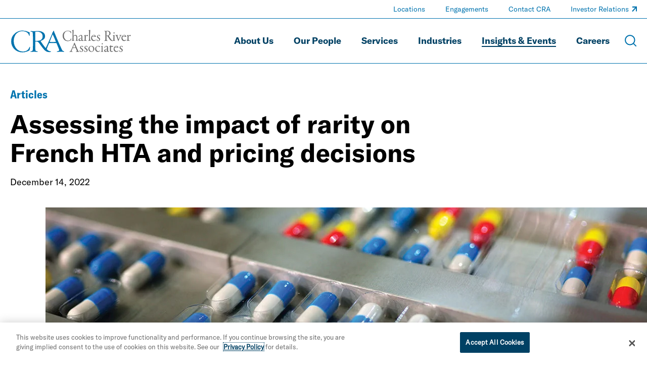

--- FILE ---
content_type: text/html; charset=utf-8
request_url: https://www.crai.com/insights-events/publications/assessing-the-impact-of-rarity-on-french-hta-and-pricing-decisions/
body_size: 19929
content:
<!doctype html>
<html data-n-head-ssr lang="en" data-n-head="%7B%22lang%22:%7B%22ssr%22:%22en%22%7D%7D">
  <head >
    <meta data-n-head="ssr" charset="utf-8"><meta data-n-head="ssr" name="viewport" content="width=device-width, initial-scale=1.0"><meta data-n-head="ssr" http-equiv="X-UA-Compatible" content="IE=Edge"><meta data-n-head="ssr" data-hid="description" name="description" content="CRA Life Sciences&#x27; Cécile Matthews, Bhavesh Patel, and Owen Male look at how French payers have valued rarity in the past in this article published in PM LiVE."><meta data-n-head="ssr" data-hid="og:title" property="og:title" content="Assessing the impact of rarity on French HTA and pricing decisions | Articles | Charles River Associates"><meta data-n-head="ssr" data-hid="og:description" property="og:description" content="CRA Life Sciences&#x27; Cécile Matthews, Bhavesh Patel, and Owen Male look at how French payers have valued rarity in the past in this article published in PM LiVE."><meta data-n-head="ssr" data-hid="og:image" property="og:image" content="https://media.crai.com/wp-content/uploads/2021/12/01123845/Pill-production-web.jpg"><meta data-n-head="ssr" data-hid="og:url" property="og:url" content="https://www.crai.com/insights-events/publications/assessing-the-impact-of-rarity-on-french-hta-and-pricing-decisions/"><meta data-n-head="ssr" data-hid="twitter:card" name="twitter:card" content="summary"><meta data-n-head="ssr" data-hid="twitter:title" name="twitter:title" content="Assessing the impact of rarity on French HTA and pricing decisions | Articles | Charles River Associates"><meta data-n-head="ssr" data-hid="twitter:description" name="twitter:description" content="CRA Life Sciences&#x27; Cécile Matthews, Bhavesh Patel, and Owen Male look at how French payers have valued rarity in the past in this article published in PM LiVE."><meta data-n-head="ssr" data-hid="twitter:image" name="twitter:image" content="https://media.crai.com/wp-content/uploads/2021/12/01123845/Pill-production-web.jpg"><meta data-n-head="ssr" data-hid="twitter:site" name="twitter:site" content="@News_CRA"><meta data-n-head="ssr" data-hid="oni_section" name="oni_section" content="insights"><meta data-n-head="ssr" data-hid="oni_name" name="oni_name" content=""><meta data-n-head="ssr" data-hid="robots" name="robots" content="index, follow"><title>Assessing the impact of rarity on French HTA and pricing decisions | Articles | Charles River Associates</title><link data-n-head="ssr" rel="shortcut icon" href="/images/favicon.jpg?v=2.0.0" type="image/jpg"><link data-n-head="ssr" rel="canonical" id="canonical" href="https://www.crai.com/insights-events/publications/assessing-the-impact-of-rarity-on-french-hta-and-pricing-decisions/"><script data-n-head="ssr">
          (function(w,d,s,l,i){w[l]=w[l]||[];w[l].push({'gtm.start':
          new Date().getTime(),event:'gtm.js'});var f=d.getElementsByTagName(s)[0],
          j=d.createElement(s),dl=l!='dataLayer'?'&l='+l:'';j.async=true;j.src=
          'https://www.googletagmanager.com/gtm.js?id='+i+dl;f.parentNode.insertBefore(j,f);
          })(window,document,'script','dataLayer','GTM-WD9MFMZ');
        </script><script data-n-head="ssr">
          _linkedin_partner_id = "914922";
          window._linkedin_data_partner_ids = window._linkedin_data_partner_ids || [];
          window._linkedin_data_partner_ids.push(_linkedin_partner_id);
        </script><script data-n-head="ssr">
          (function(){var s = document.getElementsByTagName("script")[0];
          var b = document.createElement("script");
          b.type = "text/javascript";b.async = true;
          b.src = "https://snap.licdn.com/li.lms-analytics/insight.min.js";
          s.parentNode.insertBefore(b, s);})();
        </script><script data-n-head="ssr" src="https://cdn.cookielaw.org/scripttemplates/otSDKStub.js" type="text/javascript" charset="UTF-8" data-domain-script="12255731-84d6-4eb1-abb3-6201a6876c4e"></script><script data-n-head="ssr" type="text/javascript">function OptanonWrapper() { }</script><link rel="preload" href="/dist/79f1644.js" as="script"><link rel="preload" href="/dist/79919f8.js" as="script"><link rel="preload" href="/dist/fdef0f8.js" as="script"><link rel="preload" href="/dist/ea43620.js" as="script"><link rel="preload" href="/dist/ae8371a.js" as="script"><link rel="preload" href="/dist/003af30.js" as="script"><link rel="preload" href="/dist/cdf6ff6.js" as="script"><style data-vue-ssr-id="329dd762:0 734d8a41:0 2e85422e:0 39d74634:0 31738cbe:0 5b42dfb6:0 68902cd4:0 e3e5782c:0 5ee3e5e9:0 0af0a29e:0 02ffb242:0 7b48a22c:0 2d88bea1:0 0d486f15:0 318209a0:0 354ac2f9:0 207f390c:0 45fe4af9:0 77416250:0 428e8386:0 4919a188:0 e208275c:0 17e71532:0 4e27ab82:0 933adc3e:0 27206c16:0 0611aa7a:0 05192457:0 7fb1c604:0 73aa2f46:0 ae892818:0 5ff2d3e8:0 0f9e0f72:0 4aa3d5b6:0 36bedd3c:0 5a73fa2a:0 e588b928:0 3e727b34:0 04d80bc7:0 dbda8570:0 47180309:0 49531ab0:0">@font-face{font-family:swiper-icons;font-style:normal;font-weight:400;src:url("data:application/font-woff;charset=utf-8;base64, [base64]//wADZ2x5ZgAAAywAAADMAAAD2MHtryVoZWFkAAABbAAAADAAAAA2E2+eoWhoZWEAAAGcAAAAHwAAACQC9gDzaG10eAAAAigAAAAZAAAArgJkABFsb2NhAAAC0AAAAFoAAABaFQAUGG1heHAAAAG8AAAAHwAAACAAcABAbmFtZQAAA/gAAAE5AAACXvFdBwlwb3N0AAAFNAAAAGIAAACE5s74hXjaY2BkYGAAYpf5Hu/j+W2+MnAzMYDAzaX6QjD6/4//Bxj5GA8AuRwMYGkAPywL13jaY2BkYGA88P8Agx4j+/8fQDYfA1AEBWgDAIB2BOoAeNpjYGRgYNBh4GdgYgABEMnIABJzYNADCQAACWgAsQB42mNgYfzCOIGBlYGB0YcxjYGBwR1Kf2WQZGhhYGBiYGVmgAFGBiQQkOaawtDAoMBQxXjg/wEGPcYDDA4wNUA2CCgwsAAAO4EL6gAAeNpj2M0gyAACqxgGNWBkZ2D4/wMA+xkDdgAAAHjaY2BgYGaAYBkGRgYQiAHyGMF8FgYHIM3DwMHABGQrMOgyWDLEM1T9/w8UBfEMgLzE////P/5//f/V/xv+r4eaAAeMbAxwIUYmIMHEgKYAYjUcsDAwsLKxc3BycfPw8jEQA/[base64]/uznmfPFBNODM2K7MTQ45YEAZqGP81AmGGcF3iPqOop0r1SPTaTbVkfUe4HXj97wYE+yNwWYxwWu4v1ugWHgo3S1XdZEVqWM7ET0cfnLGxWfkgR42o2PvWrDMBSFj/IHLaF0zKjRgdiVMwScNRAoWUoH78Y2icB/yIY09An6AH2Bdu/UB+yxopYshQiEvnvu0dURgDt8QeC8PDw7Fpji3fEA4z/PEJ6YOB5hKh4dj3EvXhxPqH/SKUY3rJ7srZ4FZnh1PMAtPhwP6fl2PMJMPDgeQ4rY8YT6Gzao0eAEA409DuggmTnFnOcSCiEiLMgxCiTI6Cq5DZUd3Qmp10vO0LaLTd2cjN4fOumlc7lUYbSQcZFkutRG7g6JKZKy0RmdLY680CDnEJ+UMkpFFe1RN7nxdVpXrC4aTtnaurOnYercZg2YVmLN/d/gczfEimrE/fs/bOuq29Zmn8tloORaXgZgGa78yO9/cnXm2BpaGvq25Dv9S4E9+5SIc9PqupJKhYFSSl47+Qcr1mYNAAAAeNptw0cKwkAAAMDZJA8Q7OUJvkLsPfZ6zFVERPy8qHh2YER+3i/BP83vIBLLySsoKimrqKqpa2hp6+jq6RsYGhmbmJqZSy0sraxtbO3sHRydnEMU4uR6yx7JJXveP7WrDycAAAAAAAH//wACeNpjYGRgYOABYhkgZgJCZgZNBkYGLQZtIJsFLMYAAAw3ALgAeNolizEKgDAQBCchRbC2sFER0YD6qVQiBCv/H9ezGI6Z5XBAw8CBK/m5iQQVauVbXLnOrMZv2oLdKFa8Pjuru2hJzGabmOSLzNMzvutpB3N42mNgZGBg4GKQYzBhYMxJLMlj4GBgAYow/P/PAJJhLM6sSoWKfWCAAwDAjgbRAAB42mNgYGBkAIIbCZo5IPrmUn0hGA0AO8EFTQAA") format("woff")}:root{--swiper-theme-color:#007aff}.swiper-container{list-style:none;margin-left:auto;margin-right:auto;overflow:hidden;padding:0;position:relative;z-index:1}.swiper-container-vertical>.swiper-wrapper{flex-direction:column}.swiper-wrapper{box-sizing:content-box;display:flex;height:100%;position:relative;transition-property:transform;width:100%;z-index:1}.swiper-container-android .swiper-slide,.swiper-wrapper{transform:translateZ(0)}.swiper-container-multirow>.swiper-wrapper{flex-wrap:wrap}.swiper-container-multirow-column>.swiper-wrapper{flex-direction:column;flex-wrap:wrap}.swiper-container-free-mode>.swiper-wrapper{margin:0 auto;transition-timing-function:ease-out}.swiper-container-pointer-events{touch-action:pan-y}.swiper-container-pointer-events.swiper-container-vertical{touch-action:pan-x}.swiper-slide{flex-shrink:0;height:100%;position:relative;transition-property:transform;width:100%}.swiper-slide-invisible-blank{visibility:hidden}.swiper-container-autoheight,.swiper-container-autoheight .swiper-slide{height:auto}.swiper-container-autoheight .swiper-wrapper{align-items:flex-start;transition-property:transform,height}.swiper-container-3d{perspective:75rem}.swiper-container-3d .swiper-cube-shadow,.swiper-container-3d .swiper-slide,.swiper-container-3d .swiper-slide-shadow-bottom,.swiper-container-3d .swiper-slide-shadow-left,.swiper-container-3d .swiper-slide-shadow-right,.swiper-container-3d .swiper-slide-shadow-top,.swiper-container-3d .swiper-wrapper{transform-style:preserve-3d}.swiper-container-3d .swiper-slide-shadow-bottom,.swiper-container-3d .swiper-slide-shadow-left,.swiper-container-3d .swiper-slide-shadow-right,.swiper-container-3d .swiper-slide-shadow-top{height:100%;left:0;pointer-events:none;position:absolute;top:0;width:100%;z-index:10}.swiper-container-3d .swiper-slide-shadow-left{background-image:linear-gradient(270deg,rgba(0,0,0,.5),transparent)}.swiper-container-3d .swiper-slide-shadow-right{background-image:linear-gradient(90deg,rgba(0,0,0,.5),transparent)}.swiper-container-3d .swiper-slide-shadow-top{background-image:linear-gradient(0deg,rgba(0,0,0,.5),transparent)}.swiper-container-3d .swiper-slide-shadow-bottom{background-image:linear-gradient(180deg,rgba(0,0,0,.5),transparent)}.swiper-container-css-mode>.swiper-wrapper{overflow:auto;scrollbar-width:none;-ms-overflow-style:none}.swiper-container-css-mode>.swiper-wrapper::-webkit-scrollbar{display:none}.swiper-container-css-mode>.swiper-wrapper>.swiper-slide{scroll-snap-align:start start}.swiper-container-horizontal.swiper-container-css-mode>.swiper-wrapper{scroll-snap-type:x mandatory}.swiper-container-vertical.swiper-container-css-mode>.swiper-wrapper{scroll-snap-type:y mandatory}@font-face{font-display:swap;font-family:"GT America Standard Regular";font-style:normal;font-weight:400;src:url(/dist/fonts/GT-America-Standard-Regular.af7576e.woff2) format("woff2")}@font-face{font-display:swap;font-family:"GT America Standard Regular Italic";font-style:normal;font-weight:400;src:url(/dist/fonts/GT-America-Standard-Regular-Italic.fd21dbf.woff2) format("woff2")}@font-face{font-display:swap;font-family:"GT America Standard Bold";font-style:normal;font-weight:400;src:url(/dist/fonts/GT-America-Standard-Bold.f9dcd95.woff2) format("woff2")}@font-face{font-display:swap;font-family:"GT America Standard Bold Italic";font-style:normal;font-weight:400;src:url(/dist/fonts/GT-America-Standard-Bold-Italic.c7adc5b.woff2) format("woff2")}@font-face{font-display:swap;font-family:"GT America Condensed Medium";font-style:normal;font-weight:400;src:url(/dist/fonts/GT-America-Condensed-Medium.b2f4709.woff2) format("woff2")}@font-face{font-display:swap;font-family:"GT America Condensed Medium Italic";font-style:normal;font-weight:400;src:url(/dist/fonts/GT-America-Condensed-Medium-Italic.011b00f.woff2) format("woff2")}@font-face{font-display:swap;font-family:"GT America Condensed Bold";font-style:normal;font-weight:400;src:url(/dist/fonts/GT-America-Condensed-Bold.6c7965a.woff2) format("woff2")}@font-face{font-display:swap;font-family:"GT America Condensed Bold Italic";font-style:normal;font-weight:400;src:url(/dist/fonts/GT-America-Condensed-Bold-Italic.1072407.woff2) format("woff2")}

/*! normalize-scss | MIT/GPLv2 License | bit.ly/normalize-scss */html{font-family:sans-serif;line-height:1.5em;-ms-text-size-adjust:100%;-webkit-text-size-adjust:100%}body{margin:0}article,aside,footer,header,nav,section{display:block}h1,h2,h3,h4,h5,h6{font-size:1em;line-height:1.5em;margin:1.5em 0}blockquote,dl,ol,ul{margin:1.5em 0}dd,ol ol,ol ul,ul ol,ul ul{margin:0}ol,ul{padding:0}figcaption,figure{display:block}figure{margin:1.5em 0}hr{box-sizing:content-box;height:0;overflow:visible}p,pre{margin:1.5em 0}pre{font-family:monospace,monospace;font-size:1em}a{background-color:transparent;-webkit-text-decoration-skip:objects}abbr[title]{border-bottom:none;text-decoration:underline;-webkit-text-decoration:underline dotted;text-decoration:underline dotted}b,strong{font-weight:inherit;font-weight:bolder}code,kbd,samp{font-family:monospace,monospace;font-size:1em}dfn{font-style:italic}mark{background-color:#ff0;color:#000}small{font-size:80%}sub,sup{font-size:75%;line-height:0;position:relative;vertical-align:baseline}sub{bottom:-.25em}sup{top:-.5em}audio,video{display:inline-block}audio:not([controls]){display:none;height:0}img{border-style:none}svg:not(:root){overflow:hidden}button,input,optgroup,select,textarea{font-family:sans-serif;font-size:100%;line-height:1.5em;margin:0}button{overflow:visible}button,select{text-transform:none}[type=reset],[type=submit],button,html [type=button]{-webkit-appearance:button}[type=button]::-moz-focus-inner,[type=reset]::-moz-focus-inner,[type=submit]::-moz-focus-inner,button::-moz-focus-inner{border-style:none;padding:0}[type=button]:-moz-focusring,[type=reset]:-moz-focusring,[type=submit]:-moz-focusring,button:-moz-focusring{outline:.0625rem dotted ButtonText}input{overflow:visible}[type=checkbox],[type=radio]{box-sizing:border-box;padding:0}[type=number]::-webkit-inner-spin-button,[type=number]::-webkit-outer-spin-button{height:auto}[type=search]{-webkit-appearance:textfield;outline-offset:-.125rem}[type=search]::-webkit-search-cancel-button,[type=search]::-webkit-search-decoration{-webkit-appearance:none}::-webkit-file-upload-button{-webkit-appearance:button;font:inherit}fieldset{padding:.35em .75em .625em}legend{box-sizing:border-box;color:inherit;display:table;max-width:100%;padding:0;white-space:normal}progress{display:inline-block;vertical-align:baseline}textarea{overflow:auto}details{display:block}summary{display:list-item}menu{display:block;margin:1.5em 0;padding:0}menu menu,ol menu,ul menu{margin:0}canvas{display:inline-block}[hidden],template{display:none}html{box-sizing:border-box;font-size:100%}*,:after,:before{box-sizing:inherit;outline:none}body{color:#0e2430;font-family:"GT America Standard Regular","Arial";font-style:normal;font-weight:400;text-rendering:optimizeLegibility;-webkit-font-smoothing:antialiased;-moz-osx-font-smoothing:grayscale}main{display:block}a{-webkit-text-decoration:none;text-decoration:none}a,button{color:inherit}button{background:none;border:none;font-family:"GT America Standard Regular","Arial";font-style:normal;font-weight:400;margin:0;padding:0}a,button{cursor:pointer}a:focus,button:focus{outline:.0625rem dotted}ul{list-style-type:none;margin:0;padding:0}li{margin-bottom:0}h1,h2,h3,h4,h5,h6,p{margin:0}fieldset{border:0;margin:0;padding:0}figure{margin:0}address{font-style:normal}img{max-width:100%}input{background-color:hsla(0,0%,100%,0);border:none}.sprite-icons{display:inline-block;fill:inherit;font-size:inherit;height:1em;transition:stroke .25s ease-in-out,fill .25s ease-in-out;vertical-align:-.125em;width:1em}@media print{#__layout *{color:#000}}
.nuxt-progress{background-color:#000;height:.125rem;left:0;opacity:1;position:fixed;right:0;top:0;transition:width .1s,opacity .4s;width:0;z-index:999999}.nuxt-progress.nuxt-progress-notransition{transition:none}.nuxt-progress-failed{background-color:red}
.DefaultLayout{display:flex;flex-direction:column;min-height:100vh}.DefaultLayout__main-content{flex-grow:1}.DefaultLayout__skip{background:#f2f4f8;color:#0073ae;font-family:"GT America Condensed Medium","Arial";font-style:normal;font-weight:400;left:0;opacity:0;padding:.25em .5em;position:fixed;top:0;z-index:-1}.DefaultLayout__skip:focus{opacity:1;z-index:11}
.GlobalNav{background-color:var(--GlobalNav__background-color);border-bottom:.0625rem solid rgba(210,229,241,.5);border-bottom:.0625rem solid var(--GlobalNav__border-color,rgba(210,229,241,.5));left:0;position:fixed;top:0;transition:background-color .25s ease-in-out;width:100%;z-index:10}.GlobalNav--theme-white{--GlobalNav__border-color:#0073ae;--GlobalNav__background-color:#fff;--GlobalNav__color:#004164;--GlobalNav__color-secondary:#0073ae}.GlobalNav--theme-light-gray{--GlobalNav__border-color:#0073ae;--GlobalNav__background-color:#f2f4f8;--GlobalNav__color:#004164;--GlobalNav__color-secondary:#0073ae}.GlobalNav__primary-row{align-items:center;display:flex;padding:1.5625rem 0}.GlobalNav__ancillary-links,.GlobalNav__primary-links{display:none}.GlobalNav__buttons{align-items:center;display:flex;flex-grow:1;justify-content:flex-end;margin-left:.625rem}.GlobalNav__button{margin-left:1.875rem}.GlobalNav__icon{display:block;height:1.5rem;stroke:#fff;stroke:var(--GlobalNav__color-secondary,#fff);width:1.5rem}.GlobalNav__menus{background-color:#0073ae}@media screen and (min-width:66.875em){.GlobalNav__container{display:flex;flex-direction:column}.GlobalNav__container:after{background-color:rgba(210,229,241,.5);background-color:var(--GlobalNav__border-color,rgba(210,229,241,.5));content:"";display:block;height:.0625rem;left:50%;position:relative;transform:translate3d(-50%,0,0);width:100vw}.GlobalNav__primary-row{order:2;padding:1.25rem 0}.GlobalNav__primary-links{display:block;flex-grow:1}.GlobalNav__ancillary-links{display:block;order:0}.GlobalNav__buttons{flex-grow:0}.GlobalNav__button{margin-left:1.25rem}.GlobalNav__button--menu{display:none}}

@media print{#__layout .GlobalNav{border:none;position:static}#__layout .GlobalNav__buttons{display:none}}
.TransitionFadeIn-enter,.TransitionFadeIn-leave-to{opacity:0}.TransitionFadeIn-enter-active{transition:opacity .1s ease-in-out}.TransitionFadeIn-leave-active{transition:opacity .05s ease-in-out}.TransitionFadeIn-enter .TransitionFadeIn-leave-to{opacity:1}
.Alert{align-items:center;background:#e16c00;color:#0e2430;display:flex;justify-content:space-between;padding:1.25rem 2.5rem;width:100%}.Alert--hidden{display:none}.Alert__close{display:inherit;margin-left:2rem}.Alert__icon{height:1.25rem;stroke:#0e2430;width:1.25rem}
.MaxWidth{--MaxWidth__padding:1.25rem;margin-left:auto;margin-right:auto;padding-left:1.25rem;padding-left:var(--MaxWidth__padding);padding-right:1.25rem;padding-right:var(--MaxWidth__padding)}.MaxWidth--no-padding{--MaxWidth__padding:0rem}.MaxWidth--widest{max-width:88.4375rem}.MaxWidth--medium{max-width:83.75rem}.MaxWidth--narrow{max-width:71.25rem}
.GlobalNavLogo{display:inline-block;position:relative}.GlobalNavLogo__logo{display:block;transition:opacity .25s ease-in-out;width:10.625rem}.GlobalNavLogo__logo--hidden{opacity:0}.GlobalNavLogo__logo--alt{left:0;position:absolute;top:0;width:100%}@media screen and (min-width:66.875em){.GlobalNavLogo__logo{width:15rem}}
@media print{#__layout .GlobalNavLogo__logo{opacity:1}#__layout .GlobalNavLogo__logo--alt{opacity:0}}
.GlobalNavPrimaryLinks__list{display:flex;flex-wrap:wrap;justify-content:flex-end}.GlobalNavPrimaryLinks__item:not(:last-child){margin-right:1.5rem}.GlobalNavPrimaryLinks__cta{color:#fff;color:var(--GlobalNav__color,#fff);display:inline-block;font-family:"GT America Standard Bold","Arial";font-size:1.125rem;font-style:normal;font-weight:400;line-height:1.75;transition:color .25s ease-in-out;--StyledUnderline__color:var(--GlobalNav__color,#9fccea)}.GlobalNavPrimaryLinks__cta--is-active,.GlobalNavPrimaryLinks__cta:focus,.GlobalNavPrimaryLinks__cta:hover{--StyledUnderline__size:100% 0.125rem}@media screen and (min-width:75em){.GlobalNavPrimaryLinks__item:not(:last-child){margin-right:2.5rem}}
.GeneralLink__icon{height:.75em;height:var(--GeneralLink__icon-size,.75em);margin-left:.1em;position:relative;stroke:#0073ae;stroke:var(--GeneralLink__icon-color,#0073ae);top:-.15em;width:.75em;width:var(--GeneralLink__icon-size,.75em)}
.StyledUnderline{background-image:linear-gradient(0deg,#0073ae,#0073ae);background-image:linear-gradient(0deg,var(--StyledUnderline__color,#0073ae),var(--StyledUnderline__color,#0073ae));background-position:0 1.2em;background-repeat:repeat-x;background-size:100% 0;background-size:var(--StyledUnderline__size,100% 0);padding-bottom:.2em;transition:background-size .25s ease-in-out}a:hover .StyledUnderline,button:hover .StyledUnderline{background-size:100% .125rem}
.GlobalNavAncillaryLinks__list{align-items:center;display:flex;flex-wrap:wrap;justify-content:flex-end;padding:.375rem 0}.GlobalNavAncillaryLinks__item{font-size:.875rem}.GlobalNavAncillaryLinks__item:not(:last-child){margin-right:2.5rem}.GlobalNavAncillaryLinks__link{color:#d2e5f1;color:var(--GlobalNav__color-secondary,#d2e5f1);--GeneralLink__icon-color:var(--GlobalNav__color-secondary,#d2e5f1);--StyledUnderline__color:var(--GlobalNav__color-secondary,#d2e5f1)}.GlobalNavAncillaryLinks__link--is-active,.GlobalNavAncillaryLinks__link:focus,.GlobalNavAncillaryLinks__link:hover{--StyledUnderline__size:100% 0.125rem}
.ArticleHero{--ArticleHero__image-height:14.0625rem;--ArticleHero__container-spacing:2rem;overflow:hidden;padding-top:5.75rem}@media screen and (min-width:66.875em){.ArticleHero{padding-top:7.8125rem}}.ArticleHero__container{padding:var(--ArticleHero__container-spacing) 0}.ArticleHero__eyebrow{color:#0073ae;font-family:"GT America Condensed Bold","Arial";font-size:1rem;font-style:normal;font-weight:400;line-height:1.3}.ArticleHero__title{font-family:"GT America Standard Bold","Arial";font-size:2rem;font-style:normal;font-weight:400;line-height:1.15;margin-top:1rem}.ArticleHero__text{color:#000;font-family:"GT America Standard Regular","Arial";font-size:1.125rem;font-style:normal;font-weight:400;line-height:1.33;margin-top:1em}.ArticleHero__pipe-separated .ArticleHero__text{display:inline-block}.ArticleHero__pipe-separated .ArticleHero__text:not(:last-child):after{content:"|";margin-left:.5em;margin-right:.25em}.ArticleHero__image-container{margin-top:calc(var(--ArticleHero__container-spacing)*.8)}.ArticleHero__image-wrapper{display:block;height:var(--ArticleHero__image-height);max-width:none;position:relative;width:calc(100% + 1.25rem)}.ArticleHero__image{height:100%;left:50%;-o-object-fit:cover;object-fit:cover;position:absolute;top:50%;transform:translate3d(-50%,-50%,0);width:100%}@media screen and (min-width:48em){.ArticleHero{--ArticleHero__image-height:18.75rem;--ArticleHero__container-spacing:2.5rem;--ArticleHero__title-max-width:85%}.ArticleHero__eyebrow{font-family:"GT America Condensed Bold","Arial";font-size:1.375rem;font-style:normal;font-weight:400;line-height:1.3}.ArticleHero__title{font-family:"GT America Standard Bold","Arial";font-size:2.25rem;font-style:normal;font-weight:400;line-height:1.15}.ArticleHero__text,.ArticleHero__title{max-width:var(--ArticleHero__title-max-width)}}@media screen and (min-width:62em){.ArticleHero{--ArticleHero__container-spacing:3rem;--ArticleHero__title-max-width:80%}.ArticleHero__title{font-family:"GT America Standard Bold","Arial";font-size:2.75rem;font-style:normal;font-weight:400;line-height:1.15}}@media screen and (min-width:75em){.ArticleHero{--ArticleHero__title-max-width:75%}.ArticleHero__title{color:#000;font-family:"GT America Standard Bold","Arial";font-size:3.125rem;font-style:normal;font-weight:400;line-height:1.15}}@media screen and (min-width:71.25em){.ArticleHero{--ArticleHero__image-height:25rem}.ArticleHero__image-wrapper{width:calc(35rem + 50vw)}}@media screen and (min-width:88.4375em){.ArticleHero__image-wrapper{width:81.09375rem}}
@media print{#__layout .ArticleHero{padding-top:0}}
.ArticleContent{--ArticleContent__image-spacing:2rem 0;--ArticleContent__padding-bottom:3rem;border-bottom:.0625rem solid #ccced0;padding-bottom:3rem;padding-bottom:var(--ArticleContent__padding-bottom)}.ArticleContent__column:last-child{margin-top:4rem}.ArticleContent__author{--RichText__font-family:GT America Condensed Medium;color:#000;font-size:1.125rem}.ArticleContent__author a{color:#0073ae}.ArticleContent__intro{font-family:"GT America Standard Regular","Arial";font-size:1.5rem;font-style:normal;font-weight:400;letter-spacing:.15px;line-height:1.5;margin-top:1rem;overflow:hidden}.ArticleContent__intro:first-letter{color:#0073ae;float:left;font-size:3.25em;line-height:.9}.ArticleContent__body{font-family:"GT America Standard Regular","Arial";font-size:1.125rem;font-style:normal;font-weight:400;line-height:1.4;margin-top:1rem}.ArticleContent__image{display:block;margin:var(--ArticleContent__image-spacing);max-width:none;width:100%}.ArticleContent__topics{margin-left:1rem;margin-right:1rem;margin-top:3rem}.ArticleContent__header{font-family:"GT America Standard Bold","Arial";font-size:1.5rem;font-style:normal;font-weight:400;line-height:1.15}.ArticleContent__side-section{border-top:.0625rem solid #ccced0;margin-top:1.875rem;padding-top:1.875rem}@media screen and (min-width:48em){.ArticleContent{--ArticleContent__image-spacing:3rem 0;--ArticleContent__padding-bottom:4rem}.ArticleContent__grid{display:flex;justify-content:space-between}.ArticleContent__column:first-child{width:57.5%}.ArticleContent__column:last-child{margin-top:0;width:35%}}@media screen and (min-width:62em){.ArticleContent{--ArticleContent__image-spacing:3.5rem 0;--ArticleContent__padding-bottom:4.5rem}}@media screen and (min-width:75em){.ArticleContent{--ArticleContent__image-spacing:4rem 0;--ArticleContent__padding-bottom:5rem}}
@media print{#__layout .ArticleContent__download-links,#__layout .ArticleContent__share{display:none}}
.RichText{font-family:GT America Standard Regular;font-family:var(--RichText__font-family,GT America Standard Regular);font-style:normal;font-style:var(--RichText__font-style,normal);font-weight:400;font-weight:var(--RichText__font-weight,normal)}.RichText.mce-content-body p{font-size:1rem}.RichText>*+*{margin-top:1rem}.RichText>*+h2,.RichText>*+h3,.RichText>*+h4,.RichText>*+h5{margin-top:1.5em}.RichText>*+ul{margin-top:0}.RichText h2,.RichText h3,.RichText h4,.RichText h5{font-family:"GT America Standard Bold","Arial";font-style:normal;font-weight:400}.RichText em,.RichText i{font-family:"GT America Standard Regular Italic","Arial";font-style:normal;font-weight:400}.RichText b,.RichText strong{font-family:"GT America Standard Bold","Arial";font-style:normal;font-weight:400}.RichText figure,.RichText iframe,.RichText img{max-width:100%}.RichText img{height:auto!important}.RichText ol{padding-left:1.5em}.RichText ol ol{margin-left:1.5em}.RichText ul ul{margin-left:1rem}.RichText ul li{padding-left:1em;position:relative}.RichText ul li:before{left:0;position:absolute;transform:translate3d(0,-50%,0)}.RichText td>ul>li:before,.RichText>ul>li:before{content:"•";font-size:1em;top:.8em}.RichText td>ul>li>ul>li:before,.RichText>ul>li>ul>li:before{content:"○";font-size:.75em;top:1em}.RichText td>ul>li>ul>li>ul>li:before,.RichText>ul>li>ul>li>ul>li:before{content:"■";font-size:.65em;top:1.1em}.RichText td>ul>li>ul>li>ul>li li:before,.RichText>ul>li>ul>li>ul>li li:before{content:"•";font-size:1.5em;top:.45em}.RichText a,.RichText a:active,.RichText a:visited{color:#0073ae;color:var(--RichText__link-color,#0073ae);font-size:inherit}.RichText a:active:hover,.RichText a:hover,.RichText a:visited:hover{-webkit-text-decoration:underline;text-decoration:underline}.RichText blockquote{border-left:.125rem solid #0073ae;font-size:1.5em;padding-left:.8333333333em}.RichText blockquote:not(:first-child){margin-top:1.5em}.RichText blockquote:not(:last-child){margin-bottom:1.5em}.RichText blockquote cite{display:block;font-family:"GT America Standard Bold","Arial";font-size:.5833333333em;font-style:normal;font-weight:400;margin-top:.4166666667em}.RichText figcaption{font-size:.75em}.RichText .aligncenter{display:block;margin-left:auto;margin-right:auto}.RichText .alignleft{float:left;margin:.5em 1em .5em 0}.RichText .alignright{float:right;margin:.5em 0 .5em 1em}.RichText>p:after{clear:both;content:"";display:table}
.TopicsListing__header{color:#004164;font-family:"GT America Standard Regular","Arial";font-size:1.125rem;font-style:normal;font-weight:400;line-height:1.33}.TopicsListing__items{display:flex;flex-wrap:wrap}.TopicsListing__item{margin-right:2rem;margin-top:.5rem}.TopicsListing__link{color:#0073ae;font-family:"GT America Standard Bold","Arial";font-size:1.125rem;font-style:normal;font-weight:400;line-height:1.33}.TopicsListing__link:hover{text-transform:underline}
.ArticleDownloadLinks__icon{margin-right:.625rem;stroke:#0073ae}.ArticleDownloadLinks__container:not(:first-child){margin-top:.75rem}.ArticleDownloadLinks__link{border:.125rem solid #0073ae;display:block;padding:.5rem;text-align:center}.ArticleDownloadLinks__label{color:#0073ae;font-family:"GT America Condensed Bold","Arial";font-size:1rem;font-style:normal;font-weight:400;line-height:1.3}
.ArticleRelatedCapabilities__header{font-family:"GT America Standard Bold","Arial";font-size:1.5rem;font-style:normal;font-weight:400;line-height:1.15}.ArticleRelatedCapabilities__container{margin-top:.625rem}.ArticleRelatedCapabilities__link{color:#0073ae;font-family:"GT America Standard Bold","Arial";font-size:1.125rem;font-style:normal;font-weight:400;line-height:1.15}
.ArticleShareLinks__header{font-family:"GT America Standard Bold","Arial";font-size:1.5rem;font-style:normal;font-weight:400;line-height:1.15}.ArticleShareLinks__links{display:flex;margin-top:1.25rem}.ArticleShareLinks__container{margin-right:1.125rem}.ArticleShareLinks__link{border:.125rem solid #0073ae;display:inline-block;height:2rem;position:relative;transition:border-color .25s ease-in-out;width:2rem}.ArticleShareLinks__link:hover{border-color:#004164}.ArticleShareLinks__link:hover .ArticleShareLinks__icon{fill:#004164}.ArticleShareLinks__icon{fill:#0073ae;height:1rem;left:50%;position:absolute;top:50%;transform:translate3d(-50%,-50%,0);transition:fill .25s ease-in-out;width:1rem}
.TeamModule__list{margin-left:-1.25rem;margin-right:-1.25rem}.TeamModule__cta,.TeamModule__load-more{--Cta__color:#0073ae;margin-top:2rem}@media screen and (min-width:40.625em){.TeamModule__list{margin-left:0;margin-right:0}}
.Spacer{--Spacer__margin-top:3.75rem;margin-top:3.75rem;margin-top:var(--Spacer__adjacent-spacing,var(--Spacer__margin-top))}.Spacer:last-child{margin-bottom:var(--Spacer__margin-bottom,var(--Spacer__margin-top))}.Spacer--adjacent-no-spacing:first-child,.Spacer--no-margin-top{margin-top:0}.Spacer--adjacent-no-spacing:last-child{margin-bottom:0}.Spacer--adjacent-no-spacing+.Spacer--adjacent-no-spacing{--Spacer__adjacent-spacing:0}@media screen and (min-width:48em){.Spacer{--Spacer__margin-top:5rem}}@media screen and (min-width:62em){.Spacer{--Spacer__margin-top:5.625rem}}@media screen and (min-width:75em){.Spacer{--Spacer__margin-top:6.25rem}}
.SectionIntro{--SectionIntro__width:54.375rem}.SectionIntro--narrow-width{--SectionIntro__width:40.625rem}.SectionIntro__header{max-width:calc(var(--SectionIntro__width) + 12.5rem)}.SectionIntro__body{font-family:"GT America Standard Regular","Arial";font-size:1.125rem;font-style:normal;font-weight:400;line-height:1.4;margin-top:2rem;max-width:var(--SectionIntro__width)}.SectionIntro__cta{color:#0073ae;color:var(--Cta__color,#0073ae);margin-top:2rem}@media screen and (min-width:48em){.SectionIntro__body{font-family:"GT America Standard Regular","Arial";font-size:1.25rem;font-style:normal;font-weight:400;line-height:1.45}}@media screen and (min-width:75em){.SectionIntro__body{font-family:"GT America Standard Regular","Arial";font-size:1.5rem;font-style:normal;font-weight:400;letter-spacing:.15px;line-height:1.5}}
.SectionHeader{font-family:"GT America Standard Bold","Arial";font-size:1.75rem;font-style:normal;font-weight:400;line-height:1.15}@media screen and (min-width:48em){.SectionHeader{font-family:"GT America Standard Bold","Arial";font-size:2rem;font-style:normal;font-weight:400;line-height:1.15}}@media screen and (min-width:75em){.SectionHeader{font-family:"GT America Standard Bold","Arial";font-size:2.25rem;font-style:normal;font-weight:400;line-height:1.15}}
.PersonList__item{margin-top:3.125rem}@media screen and (min-width:40.625em){.PersonList{--PersonList__item-width:calc(50% - 1rem);display:flex;flex-wrap:wrap;justify-content:space-between}.PersonList:after{content:""}.PersonList:after,.PersonList__item{width:var(--PersonList__item-width)}.PersonList__card{height:100%}}@media screen and (min-width:62em){.PersonList{--PersonList__item-width:calc(33.33% - 2rem)}}@media screen and (min-width:75em){.PersonList{--PersonList__item-width:calc(33.33% - 3rem)}}
@media print{#__layout .PersonList{display:flex;flex-wrap:wrap;justify-content:space-between}#__layout .PersonList__item{width:45%}}
.PersonCard__image-container{min-width:12.5rem;width:55%}.PersonCard__image-wrapper{padding-bottom:123.093220339%;position:relative;z-index:1}.PersonCard__image{height:100%;left:50%;-o-object-fit:cover;object-fit:cover;position:absolute;top:50%;transform:translate3d(-50%,-50%,0);width:100%}.PersonCard__content{background-color:#f2f4f8;margin-left:auto;padding:1.5rem 1.875rem;position:relative;width:75%}.PersonCard__content:before{background-color:inherit;bottom:100%;content:"";height:4.6875rem;position:absolute;right:0;width:100%}.PersonCard__name{color:#0073ae;font-family:"GT America Standard Bold","Arial";font-size:1.5rem;font-style:normal;font-weight:400;line-height:1.15}.PersonCard__pronouns{font-family:"GT America Standard Regular","Arial";line-height:1.3;margin-top:.375rem}.PersonCard__pronouns,.PersonCard__role{font-size:.875rem;font-style:normal;font-weight:400}.PersonCard__role{color:#000;font-family:"GT America Condensed Medium","Arial";line-height:1.5;margin-bottom:.5rem;margin-top:.5rem}.PersonCard__location{color:#000;font-family:"GT America Standard Regular","Arial";font-size:1rem;font-style:normal;font-weight:400;line-height:1.5}.PersonCard__contact{color:#0073ae;display:block;font-size:.875rem;margin-top:.25rem;word-break:break-all}.PersonCard__icon{height:.875rem;margin-right:.25rem;stroke:#0073ae;width:.875rem}@media screen and (min-width:40.625em){.PersonCard{display:flex;flex-direction:column}.PersonCard__image-container{margin-left:1.875rem;width:9.0625rem}.PersonCard__content{flex-grow:1;padding:1.875rem 1.875rem 2.5rem;width:100%}}@media screen and (min-width:62em){.PersonCard__name{font-family:"GT America Standard Bold","Arial";font-size:1.75rem;font-style:normal;font-weight:400;line-height:1.15}.PersonCard__role{font-size:1rem;margin-top:1rem}}
.TeamModuleNoDetailPage__items{margin-top:2.5rem}.TeamModuleNoDetailPage__item{background-color:#f2f4f8;max-width:46.875rem;padding:1.25rem 1.75rem}.TeamModuleNoDetailPage__item:not(:first-child){margin-top:1.5rem}.TeamModuleNoDetailPage__link{color:#0073ae;font-family:"GT America Standard Bold","Arial";font-size:1.25rem;font-style:normal;font-weight:400;line-height:1.15}.TeamModuleNoDetailPage__role{color:#000;font-family:"GT America Condensed Medium","Arial";font-size:1rem;font-style:normal;font-weight:400;line-height:1.15;margin-top:1rem}.TeamModuleNoDetailPage__description{font-family:"GT America Standard Regular","Arial";font-size:1rem;font-style:normal;font-weight:400;line-height:1.37;margin-top:1rem}@media screen and (min-width:48em){.TeamModuleNoDetailPage__item{padding:1.875rem 2.25rem}.TeamModuleNoDetailPage__link{font-family:"GT America Standard Bold","Arial";font-size:1.5rem;font-style:normal;font-weight:400;line-height:1.15}.TeamModuleNoDetailPage__description{font-family:"GT America Standard Regular","Arial";font-size:1.125rem;font-style:normal;font-weight:400;line-height:1.33}}@media screen and (min-width:75em){.TeamModuleNoDetailPage__link{font-family:"GT America Standard Bold","Arial";font-size:1.75rem;font-style:normal;font-weight:400;line-height:1.15}}
.GeneralCtaModule{background-color:var(--GeneralCtaModule__background-color);padding:4.6875rem 3rem}.GeneralCtaModule--theme-light{--GeneralCtaModule__color:#000;--GeneralCtaModule__link-color:#0073ae;--GeneralCtaModule__background-color:#f2f4f8}.GeneralCtaModule--theme-dark{--GeneralCtaModule__color:#fff;--GeneralCtaModule__link-color:#fff;--GeneralCtaModule__background-color:#0e2430}.GeneralCtaModule__container{text-align:center}.GeneralCtaModule__header{font-family:"GT America Standard Bold","Arial";font-size:1.75rem;line-height:1.15}.GeneralCtaModule__body,.GeneralCtaModule__header{color:var(--GeneralCtaModule__color);font-style:normal;font-weight:400}.GeneralCtaModule__body{font-family:"GT America Standard Regular","Arial";font-size:1.125rem;line-height:1.33;margin-top:1rem}.GeneralCtaModule__cta{--Cta__color:var(--GeneralCtaModule__link-color);margin-top:1rem}@media screen and (min-width:48em){.GeneralCtaModule__header{font-family:"GT America Standard Bold","Arial";font-size:2.25rem;font-style:normal;font-weight:400;line-height:1.15}.GeneralCtaModule__body{font-family:"GT America Standard Regular","Arial";font-size:1.25rem;font-style:normal;font-weight:400;line-height:1.45}}@media screen and (min-width:62em){.GeneralCtaModule{padding:6.25rem 3rem}.GeneralCtaModule__header{font-family:"GT America Standard Bold","Arial";font-size:2.75rem;font-style:normal;font-weight:400;line-height:1.15}.GeneralCtaModule__body,.GeneralCtaModule__cta{margin-top:2rem}}@media screen and (min-width:75em){.GeneralCtaModule{padding:7.5rem 3rem}.GeneralCtaModule__header{font-family:"GT America Standard Bold","Arial";font-size:3.125rem;font-style:normal;font-weight:400;line-height:1.15}.GeneralCtaModule__body{font-family:"GT America Standard Regular","Arial";font-size:1.5rem;font-style:normal;font-weight:400;letter-spacing:.15px;line-height:1.5}}
.ArticleCardsSection__intro{margin-bottom:3.5rem}.ArticleCardsSection__list{margin-left:-1.25rem;margin-right:-1.25rem}.ArticleCardsSection__cta,.ArticleCardsSection__load-more{margin-top:2rem}.ArticleCardsSection__cta{--Cta__color:#0073ae}@media screen and (min-width:48em){.ArticleCardsSection__list{margin-left:0;margin-right:0}}
@media screen and (min-width:48em){.ArticleCardsList{--ArticleCardsList__spacing:1rem;--ArticleCardsList__width:calc(50% - var(--ArticleCardsList__spacing)/2);display:flex;flex-wrap:wrap;justify-content:space-between}.ArticleCardsList__card-container{width:var(--ArticleCardsList__width)}.ArticleCardsList__card-container:nth-child(n+3){margin-top:var(--ArticleCardsList__spacing)}.ArticleCardsList{--ArticleCardsList__spacing:1.5rem}}@media screen and (min-width:62em){.ArticleCardsList{--ArticleCardsList__spacing:2rem}}@media screen and (min-width:75em){.ArticleCardsList{--ArticleCardsList__spacing:2.5rem}}
.ArticleCard{--ArticleCard__icon-size:1.3125rem;--ArticleCard__container-vertical-padding:2.25rem;--ArticleCard__container-left-padding:1.5rem;--ArticleCard__container-right-padding:6.25rem;height:100%}.ArticleCard--with-image{--ArticleCard__overlay-color:rgba(0,65,100,.5)}.ArticleCard--with-image:hover{--ArticleCard__overlay-color:rgba(0,65,100,.8)}.ArticleCard--no-image{--ArticleCard__overlay-color:#004164}.ArticleCard--no-image:hover{--ArticleCard__overlay-color:#0073ae}.ArticleCard__link{background-color:var(--ArticleCard__overlay-color);display:block;height:100%;padding:1.5rem 1rem;position:relative}.ArticleCard__background{background-position:50% 50%;background-size:cover;height:100%;left:0;pointer-events:none;position:absolute;top:0;width:100%}.ArticleCard__background:after{background-color:var(--ArticleCard__overlay-color);content:"";height:100%;left:0;position:absolute;top:0;transition:background-color .25s ease-in-out;width:100%}.ArticleCard__background:hover{opacity:.2}.ArticleCard__container{border:.0625rem solid hsla(0,0%,100%,.8);height:100%;min-height:11.875rem;padding:var(--ArticleCard__container-vertical-padding) var(--ArticleCard__container-right-padding) var(--ArticleCard__container-vertical-padding) var(--ArticleCard__container-left-padding);position:relative}.ArticleCard__upcoming{color:#d2e5f1;font-family:"GT America Condensed Bold","Arial";font-size:1rem;font-style:normal;font-weight:400;line-height:1.3;margin-bottom:.5rem}.ArticleCard__tags{display:flex;flex-wrap:wrap;margin-right:-4.75rem}.ArticleCard__tags--date-location{margin-top:.25rem}.ArticleCard__tag{color:#d2e5f1;font-family:"GT America Standard Regular","Arial";font-size:1.125rem;font-size:.875rem;font-style:normal;font-weight:400;line-height:1.4;line-height:1.45}.ArticleCard__tag:not(:last-child):after{content:"|";margin-left:.5em;margin-right:.5em}.ArticleCard__title{color:#fff;font-family:"GT America Standard Bold","Arial";font-size:1.125rem;font-style:normal;font-weight:400;line-height:1.15;margin-top:1rem}.ArticleCard__body{display:none}.ArticleCard__icon{bottom:calc(var(--ArticleCard__container-vertical-padding));height:var(--ArticleCard__icon-size);position:absolute;right:calc(var(--ArticleCard__container-right-padding)/2);stroke:#fff;transform:translate3d(50%,50%,0);width:var(--ArticleCard__icon-size)}@media screen and (min-width:48em){.ArticleCard{--ArticleCard__icon-size:2.25rem;--ArticleCard__container-vertical-padding:4rem;--ArticleCard__container-left-padding:2rem;--ArticleCard__container-right-padding:5rem;overflow:hidden}}@media screen and (min-width:48em)and (hover:hover){.ArticleCard:hover .ArticleCard__content{transform:translateZ(0)!important;transition:transform .2s}.ArticleCard:hover .ArticleCard__body{max-height:21.875rem;opacity:1;transition:opacity .2s .1s}}@media screen and (min-width:48em){.ArticleCard__link{padding:2rem}.ArticleCard__container{display:flex;flex-direction:column;justify-content:flex-end;min-height:17.5rem}.ArticleCard__content{transition:transform .2s .05s}.ArticleCard__tag{font-size:1rem}.ArticleCard__title{font-size:1.375rem}.ArticleCard__body{color:#fff;display:block;font-family:"GT America Standard Regular","Arial";font-size:1.125rem;font-style:normal;font-weight:400;line-height:1.4;opacity:0;padding-top:1rem;transition:opacity .2s}}@media screen and (min-width:75em){.ArticleCard__container{min-height:21.25rem}.ArticleCard__title{font-size:1.75rem}}@media screen and (min-width:75em)and (hover:hover){.ArticleCard__body{display:block}}
@media print{#__layout .ArticleCard__container{border:none;min-height:0;padding:0}#__layout .ArticleCard__content{transform:translateZ(0)!important}#__layout .ArticleCard__body{display:block}}
.CenteredCta{text-align:center}
.Cta{color:var(--Cta__color);display:inline-block;font-family:"GT America Condensed Bold","Arial";font-size:1.125rem;font-style:normal;font-weight:400;letter-spacing:.02em;line-height:1.11}.Cta__label{--StyledUnderline__color:var(--Cta__color);line-height:1.25}.Cta__icon{height:1.1em;height:var(--Cta__icon-size,1.1em);margin-left:.75em;position:relative;stroke:#0073ae;stroke:var(--Cta__icon-color,var(--Cta__color,#0073ae));top:.1em;width:1.1em;width:var(--Cta__icon-size,1.1em)}
@media print{#__layout .Cta{display:none}}
.GlobalFooter{background-color:#004164;border-top:.0625rem solid #0073ae;overflow:hidden;padding:4rem 0 2rem}.GlobalFooter__primary-link-container:not(:last-child){margin-bottom:1.25rem}.GlobalFooter__primary-link{color:#fff;font-size:.9375rem;line-height:1.5;--GeneralLink__icon-color:#9fccea;--StyledUnderline__color:#fff;font-family:"GT America Standard Bold","Arial";font-style:normal;font-weight:400}.GlobalFooter__social-links{display:flex;justify-content:space-between;margin-top:2rem}.GlobalFooter__social-icon{fill:#fff;height:1rem;transition:fill .25s ease-in-out;width:1rem}.GlobalFooter__social-icon:hover{fill:#9fccea}.GlobalFooter__bottom{--GlobalFooter__bottom-spacing:2rem;display:flex;margin-top:2rem;margin-top:var(--GlobalFooter__bottom-spacing);padding-top:2rem;padding-top:var(--GlobalFooter__bottom-spacing);position:relative}.GlobalFooter__bottom:before{background-color:#0073ae;content:"";display:block;height:.0625rem;left:50%;position:absolute;top:0;transform:translate3d(-50%,0,0);width:100vw}.GlobalFooter__ancillary-links{padding-right:1rem;width:50%}.GlobalFooter__ancillary-link-container:not(:last-child){margin-bottom:.75rem}.GlobalFooter__ancillary-link{color:hsla(0,0%,100%,.8);font-size:.75rem;line-height:1.5;--GeneralLink__icon-color:#9fccea;--StyledUnderline__color:hsla(0,0%,100%,.8);font-family:"GT America Standard Bold","Arial";font-style:normal;font-weight:400}.GlobalFooter__copyrights{width:50%}.GlobalFooter__copyright{color:hsla(0,0%,100%,.8);font-size:.75rem;line-height:1.333}.GlobalFooter__copyright:not(:last-child){margin-bottom:1.125rem}@media screen and (min-width:31.25em){.GlobalFooter__social-links{justify-content:flex-start}.GlobalFooter__social-link-container:not(:last-child){margin-right:1.5rem}}@media screen and (min-width:66.875em){.GlobalFooter{padding:6rem 0 .75rem}.GlobalFooter__top{display:flex;justify-content:space-between}.GlobalFooter__primary-links{display:flex}.GlobalFooter__primary-link-container:not(:last-child){margin-bottom:0;margin-right:3rem}.GlobalFooter__social-links{margin-top:0}.GlobalFooter__bottom{justify-content:space-between;--GlobalFooter__bottom-spacing:0.75rem}.GlobalFooter__ancillary-links{display:flex;width:auto}.GlobalFooter__ancillary-link-container:not(:last-child){margin-bottom:0;margin-right:1.5rem}.GlobalFooter__copyrights{display:flex;width:auto}.GlobalFooter__copyright:not(:last-child){margin-bottom:0;margin-right:1.5rem}}
@media print{#__layout .GlobalFooter{display:none}}</style>
  </head>
  <body >
    <noscript data-n-head="ssr" data-pbody="true">
          <iframe src="https://www.googletagmanager.com/ns.html?id=GTM-WD9MFMZ"
          height="0" width="0" style="display:none;visibility:hidden"></iframe>
        </noscript><noscript data-n-head="ssr" data-pbody="true">
          <img height="1" width="1" style="display:none;" alt="" src="https://dc.ads.linkedin.com/collect/?pid=914922&fmt=gif" />
        </noscript><div data-server-rendered="true" id="__nuxt"><!----><div id="__layout"><div class="DefaultLayout"><!--stopindex--> <nav><a href="/insights-events/publications/assessing-the-impact-of-rarity-on-french-hta-and-pricing-decisions/#main-content" class="DefaultLayout__skip">
      Skip to Content
    </a></nav> <header class="GlobalNav GlobalNav--theme-white"><div class="Alert Alert--hidden"><p>This website will offer limited functionality in this browser. We only support the recent versions of major browsers like Chrome, Firefox, Safari, and Edge.</p> <button aria-label="Close Alert" class="Alert__close"><svg xmlns="http://www.w3.org/2000/svg" class="Alert__icon icon sprite-icons"><use href="/dist/f6a9e1527546c02f35662e4d8ff28c5f.svg#i-close" xlink:href="/dist/f6a9e1527546c02f35662e4d8ff28c5f.svg#i-close"></use></svg></button></div> <div class="GlobalNav__container MaxWidth MaxWidth--widest"><div class="GlobalNav__primary-row"><a href="/" class="GlobalNavLogo nuxt-link-active"><img src="https://media.crai.com/wp-content/uploads/2020/09/05102353/CharlesRiver_logo.svg" alt="CRA Logo" class="GlobalNavLogo__logo"> <img src="https://media.crai.com/wp-content/uploads/2020/09/05102354/CharlesRiver_logo_white.svg" alt="CRA Logo" class="GlobalNavLogo__logo GlobalNavLogo__logo--alt GlobalNavLogo__logo--hidden"> <span style="display:none;">CRA</span></a> <nav active-menu-index="-1" class="GlobalNavPrimaryLinks GlobalNav__primary-links"><ul class="GlobalNavPrimaryLinks__list"><li class="GlobalNavPrimaryLinks__item"><a href="/about-cra/" class="GeneralLink GlobalNavPrimaryLinks__cta"><span class="StyledUnderline">
          About Us
        </span> <!----></a></li><li class="GlobalNavPrimaryLinks__item"><a href="/our-people/?page=1&amp;sort=role" class="GeneralLink GlobalNavPrimaryLinks__cta"><span class="StyledUnderline">
          Our People
        </span> <!----></a></li><li class="GlobalNavPrimaryLinks__item"><button class="GlobalNavPrimaryLinks__cta"><span class="StyledUnderline">
          Services
        </span></button></li><li class="GlobalNavPrimaryLinks__item"><button class="GlobalNavPrimaryLinks__cta"><span class="StyledUnderline">
          Industries
        </span></button></li><li class="GlobalNavPrimaryLinks__item"><button class="GlobalNavPrimaryLinks__cta GlobalNavPrimaryLinks__cta--is-active"><span class="StyledUnderline">
          Insights &amp; Events
        </span></button></li><li class="GlobalNavPrimaryLinks__item"><button class="GlobalNavPrimaryLinks__cta"><span class="StyledUnderline">
          Careers
        </span></button></li></ul></nav> <div class="GlobalNav__buttons"><button aria-label="Open Search Menu" class="GlobalNav__button GlobalNav__button--search"><svg xmlns="http://www.w3.org/2000/svg" class="GlobalNav__icon icon sprite-icons"><use href="/dist/f6a9e1527546c02f35662e4d8ff28c5f.svg#i-search" xlink:href="/dist/f6a9e1527546c02f35662e4d8ff28c5f.svg#i-search"></use></svg></button> <button aria-label="Open Menu" class="GlobalNav__button GlobalNav__button--menu"><svg xmlns="http://www.w3.org/2000/svg" class="GlobalNav__icon icon sprite-icons"><use href="/dist/f6a9e1527546c02f35662e4d8ff28c5f.svg#i-menu" xlink:href="/dist/f6a9e1527546c02f35662e4d8ff28c5f.svg#i-menu"></use></svg></button></div></div> <nav class="GlobalNavAncillaryLinks GlobalNav__ancillary-links"><ul class="GlobalNavAncillaryLinks__list"><li class="GlobalNavAncillaryLinks__item"><a href="/locations/" class="GeneralLink GlobalNavAncillaryLinks__link"><span class="StyledUnderline"><span>Locations</span></span> <!----></a></li><li class="GlobalNavAncillaryLinks__item"><a href="/engagements/" class="GeneralLink GlobalNavAncillaryLinks__link"><span class="StyledUnderline"><span>Engagements</span></span> <!----></a></li><li class="GlobalNavAncillaryLinks__item"><a href="/contact/" class="GeneralLink GlobalNavAncillaryLinks__link"><span class="StyledUnderline"><span>Contact CRA</span></span> <!----></a></li><li class="GlobalNavAncillaryLinks__item"><a href="https://ir.crai.com/" target="_blank" rel="noopener" class="GeneralLink GlobalNavAncillaryLinks__link"><span class="StyledUnderline"><span>Investor Relations</span></span> <svg xmlns="http://www.w3.org/2000/svg" class="GeneralLink__icon icon sprite-icons"><use href="/dist/f6a9e1527546c02f35662e4d8ff28c5f.svg#i-arrow-up-right" xlink:href="/dist/f6a9e1527546c02f35662e4d8ff28c5f.svg#i-arrow-up-right"></use></svg></a></li></ul></nav></div> <!----></header> <!--startindex--> <main id="main-content" class="DefaultLayout__main-content"><div><div><div class="ArticleHero"><div class="ArticleHero__container"><div class="MaxWidth MaxWidth--widest"><div class="ArticleHero__eyebrow">Articles</div> <h1 class="ArticleHero__title">Assessing the impact of rarity on French HTA and pricing decisions</h1> <!----> <div class="ArticleHero__pipe-separated"><div class="ArticleHero__text">December 14, 2022</div> <!----></div> <!----> <!----> <!----></div> <div class="ArticleHero__image-container MaxWidth MaxWidth--narrow"><div class="ArticleHero__image-wrapper"><img alt="Charles River Associates Pill Production Line" data-sizes="auto" data-src="https://media.crai.com/wp-content/uploads/2021/12/01123845/Pill-production-web.jpg" data-srcset="https://media.crai.com/wp-content/uploads/2021/12/01123845/Pill-production-web-414x262.jpg 414w, https://media.crai.com/wp-content/uploads/2021/12/01123845/Pill-production-web-768x487.jpg 768w, https://media.crai.com/wp-content/uploads/2021/12/01123845/Pill-production-web-768x487.jpg 768w, https://media.crai.com/wp-content/uploads/2021/12/01123845/Pill-production-web-1024x649.jpg 1024w, https://media.crai.com/wp-content/uploads/2021/12/01123845/Pill-production-web-1200x761.jpg 1200w, https://media.crai.com/wp-content/uploads/2021/12/01123845/Pill-production-web.jpg 1300w" id="24582" class="ArticleHero__image lazyload"></div></div></div></div> <div class="ArticleContent MaxWidth MaxWidth--medium MaxWidth--no-padding"><div class="MaxWidth MaxWidth--narrow"><div class="ArticleContent__grid"><div class="ArticleContent__column"><!----> <!----> <div class="RichText ArticleContent__body"><p>With changes to the pricing and access processes such as the new Accord Cadre and the soon-to-be implemented ATU reform likely to impact pricing and access of orphan products in France, <a href="https://www.crai.com/our-people/cecile-matthews/" target="_blank" rel="noopener">Cécile Matthews</a> and <a href="https://www.crai.com/our-people/bhavesh-patel/" target="_blank" rel="noopener">Bhavesh Patel</a> look at how French payers have valued rarity in the past in this article published in PM LiVE.</p>
<p>Pricing and market access in France operates on a dual system, under which health technology assessments (HTAs) are conducted first with the aim of informing subsequent pricing negotiations. To do this, the HTA body, the CT (Commission de la Transparence – Transparency Commission), provides guidance in two main forms: a comparative clinical benefit rating, the ASMR (Amélioration du Service Médical Rendu) and a target patient population.</p>
<p>In the case of rare diseases, however, there seems to be an intrinsic flaw in this system, as comparators are often not available and epidemiology estimates are often unreliable. This leaves CEPS (Comité Economique des Produits de Santé, pricing committee) with many uncertainties in managing pricing negotiations. We set out to understand how French payers manage these uncertainties and assess the value they place on rarity. We analyzed 22 non-oncology orphan drugs (ODs) that received EMA approval between July 2012 to the end of 2019, focusing on chronic, non-curative treatments. Dosing assumptions followed EMA or HAS (Haute Autorité de Santé) guidelines. The number of patients eligible for treatment and ASMR ratings<br />
were taken from CT (Avis) reports. Annual treatment costs (ATCs) were calculated using ex-manufacturer list prices (Tarif de responsabilité HT) in Legifrance, or ATUc prices.</p>
</div> <!----> <!----> <!----></div> <div class="ArticleContent__column"><div><ul class="ArticleDownloadLinks ArticleContent__download-links"><li class="ArticleDownloadLinks__container"><a href="https://pmlive.com/intelligence/assessing_the_impact_of_rarity_on_french_hta_and_pricing_decisions_1482726/" target="_blank" rel="noopener" class="GeneralLink ArticleDownloadLinks__link"><svg xmlns="http://www.w3.org/2000/svg" class="ArticleDownloadLinks__icon icon sprite-icons"><use href="/dist/f6a9e1527546c02f35662e4d8ff28c5f.svg#i-book" xlink:href="/dist/f6a9e1527546c02f35662e4d8ff28c5f.svg#i-book"></use></svg> <span class="StyledUnderline ArticleDownloadLinks__label">
        View original source
      </span> <!----></a></li></ul> <!----> <div class="ArticleRelatedCapabilities ArticleContent__side-section"><!--stopindex--> <div class="ArticleRelatedCapabilities__header">Related capabilities</div> <ul class="ArticleRelatedCapabilities__links"><li class="ArticleRelatedCapabilities__container"><a href="/industries/life-sciences/life-sciences-strategy/" class="ArticleRelatedCapabilities__link"><span class="StyledUnderline"><span>Corporate, Portfolio & Brand Strategy</span></span></a></li><li class="ArticleRelatedCapabilities__container"><a href="/industries/life-sciences/" class="ArticleRelatedCapabilities__link"><span class="StyledUnderline"><span>Life Sciences</span></span></a></li><li class="ArticleRelatedCapabilities__container"><a href="/industries/life-sciences/rare-disease/" class="ArticleRelatedCapabilities__link"><span class="StyledUnderline"><span>Rare Disease</span></span></a></li></ul> <!--startindex--></div> <div class="ArticleShareLinks ArticleContent__side-section ArticleContent__share"><div class="ArticleShareLinks__header">Share</div> <ul class="ArticleShareLinks__links"><li class="ArticleShareLinks__container"><a href="https://twitter.com/intent/tweet?text=https://www.crai.com/insights-events/publications/assessing-the-impact-of-rarity-on-french-hta-and-pricing-decisions/" target="_blank" rel="noopener" aria-label="Share this page on twitter" class="ArticleShareLinks__link"><svg xmlns="http://www.w3.org/2000/svg" class="ArticleShareLinks__icon icon sprite-icons"><use href="/dist/f6a9e1527546c02f35662e4d8ff28c5f.svg#i-twitter" xlink:href="/dist/f6a9e1527546c02f35662e4d8ff28c5f.svg#i-twitter"></use></svg></a></li><li class="ArticleShareLinks__container"><a href="https://www.linkedin.com/shareArticle?mini=true&amp;url=https://www.crai.com/insights-events/publications/assessing-the-impact-of-rarity-on-french-hta-and-pricing-decisions/" target="_blank" rel="noopener" aria-label="Share this page on linkedin" class="ArticleShareLinks__link"><svg xmlns="http://www.w3.org/2000/svg" class="ArticleShareLinks__icon icon sprite-icons"><use href="/dist/f6a9e1527546c02f35662e4d8ff28c5f.svg#i-linkedin" xlink:href="/dist/f6a9e1527546c02f35662e4d8ff28c5f.svg#i-linkedin"></use></svg></a></li><li class="ArticleShareLinks__container"><a href="http://www.facebook.com/sharer/sharer.php?u=https://www.crai.com/insights-events/publications/assessing-the-impact-of-rarity-on-french-hta-and-pricing-decisions/" target="_blank" rel="noopener" aria-label="Share this page on facebook" class="ArticleShareLinks__link"><svg xmlns="http://www.w3.org/2000/svg" class="ArticleShareLinks__icon icon sprite-icons"><use href="/dist/f6a9e1527546c02f35662e4d8ff28c5f.svg#i-facebook" xlink:href="/dist/f6a9e1527546c02f35662e4d8ff28c5f.svg#i-facebook"></use></svg></a></li></ul></div></div></div></div></div></div> <div class="RelatedLoadMore"><div class="RelatedLoadMore__spacing-for-slot-item-do-not-remove"></div> <div class="Spacer"><section class="TeamModule"><div class="MaxWidth MaxWidth--medium"><div class="SectionIntro"><h2 class="SectionHeader SectionIntro__header">Key contacts</h2> <!----></div> <div class="MaxWidth MaxWidth--narrow MaxWidth--no-padding"><ul class="PersonList TeamModule__list"><li class="PersonList__item"><div levelId="57" locationId="725" class="PersonCard PersonList__card"><div class="PersonCard__image-container"><div class="PersonCard__image-wrapper"><img alt="" data-sizes="auto" data-src="https://media.crai.com/wp-content/uploads/2020/09/29155749/Cecile-Matthews-Charles-River-Associates.jpg" data-srcset="https://media.crai.com/wp-content/uploads/2020/09/29155749/Cecile-Matthews-Charles-River-Associates.jpg" id="9395" class="PersonCard__image lazyload"></div></div> <div class="PersonCard__content"><a href="/our-people/cecile-matthews/" class="PersonCard__name"><span class="StyledUnderline">
        Cécile Matthews
      </span></a> <!----> <p class="PersonCard__role">Vice President</p> <p class="PersonCard__location">Cambridge</p> <a href="tel:+44-1223-783-910" class="PersonCard__contact"><svg xmlns="http://www.w3.org/2000/svg" class="PersonCard__icon icon sprite-icons"><use href="/dist/f6a9e1527546c02f35662e4d8ff28c5f.svg#i-phone" xlink:href="/dist/f6a9e1527546c02f35662e4d8ff28c5f.svg#i-phone"></use></svg> <span class="StyledUnderline"><span>+44-1223-783-910</span></span></a> <a href="mailto:cmatthews@crai.com" class="PersonCard__contact"><svg xmlns="http://www.w3.org/2000/svg" class="PersonCard__icon icon sprite-icons"><use href="/dist/f6a9e1527546c02f35662e4d8ff28c5f.svg#i-mail" xlink:href="/dist/f6a9e1527546c02f35662e4d8ff28c5f.svg#i-mail"></use></svg> <span class="StyledUnderline"><span>cmatthews@crai.com</span></span></a></div></div></li><li class="PersonList__item"><div levelId="148" locationId="725" class="PersonCard PersonList__card"><div class="PersonCard__image-container"><div class="PersonCard__image-wrapper"><img alt="" data-sizes="auto" data-src="https://media.crai.com/wp-content/uploads/2020/09/29163411/Bhavesh-Patel-Charles-River-Associates.jpg" data-srcset="https://media.crai.com/wp-content/uploads/2020/09/29163411/Bhavesh-Patel-Charles-River-Associates.jpg" id="10654" class="PersonCard__image lazyload"></div></div> <div class="PersonCard__content"><a href="/our-people/bhavesh-patel/" class="PersonCard__name"><span class="StyledUnderline">
        Bhavesh Patel
      </span></a> <!----> <p class="PersonCard__role">Principal</p> <p class="PersonCard__location">Cambridge</p> <a href="tel:+44-1223-78-3909" class="PersonCard__contact"><svg xmlns="http://www.w3.org/2000/svg" class="PersonCard__icon icon sprite-icons"><use href="/dist/f6a9e1527546c02f35662e4d8ff28c5f.svg#i-phone" xlink:href="/dist/f6a9e1527546c02f35662e4d8ff28c5f.svg#i-phone"></use></svg> <span class="StyledUnderline"><span>+44-1223-78-3909</span></span></a> <a href="mailto:bpatel@crai.com" class="PersonCard__contact"><svg xmlns="http://www.w3.org/2000/svg" class="PersonCard__icon icon sprite-icons"><use href="/dist/f6a9e1527546c02f35662e4d8ff28c5f.svg#i-mail" xlink:href="/dist/f6a9e1527546c02f35662e4d8ff28c5f.svg#i-mail"></use></svg> <span class="StyledUnderline"><span>bpatel@crai.com</span></span></a></div></div></li></ul></div> <!----></div></section></div></div> <!----> <!----> <div class="Spacer"><section class="ArticleCardsSection"><div class="MaxWidth MaxWidth--medium"><!--stopindex--> <div class="ArticleCardsSection__intro SectionIntro"><h2 class="SectionHeader SectionIntro__header">Related insights</h2> <!----></div> <ul class="ArticleCardsList ArticleCardsSection__list"><li class="ArticleCardsList__card-container"><article class="ArticleCard ArticleCard--with-image"><a href="/insights-events/publications/most-favored-nation-pricing-in-the-us/" class="ArticleCard__link"><div alt="Medical finances on desk" data-sizes="auto" data-src="https://media.crai.com/wp-content/uploads/2024/07/16150942/Medical-finances-on-desk-web.jpg" data-bgset="https://media.crai.com/wp-content/uploads/2024/07/16150942/Medical-finances-on-desk-web-414x262.jpg 414w, https://media.crai.com/wp-content/uploads/2024/07/16150942/Medical-finances-on-desk-web-768x487.jpg 768w, https://media.crai.com/wp-content/uploads/2024/07/16150942/Medical-finances-on-desk-web-768x487.jpg 768w, https://media.crai.com/wp-content/uploads/2024/07/16150942/Medical-finances-on-desk-web-1024x649.jpg 1024w, https://media.crai.com/wp-content/uploads/2024/07/16150942/Medical-finances-on-desk-web-1200x761.jpg 1200w, https://media.crai.com/wp-content/uploads/2024/07/16150942/Medical-finances-on-desk-web.jpg 1300w" id="43409" class="ArticleCard__background lazyload"></div> <div class="ArticleCard__container"><div class="ArticleCard__content"><ul class="ArticleCard__tags"><li class="ArticleCard__tag">Life Sciences</li><li class="ArticleCard__tag">CRA Insights</li></ul> <!----> <h3 class="ArticleCard__title">Most Favored Nation pricing in the US</h3> <p class="ArticleCard__body">
At the 2026 JP Morgan Healthcare Conference, CRA hosted an expert panel session with health policy experts from the US, Germany, and the UK to discuss the...</p></div> <svg xmlns="http://www.w3.org/2000/svg" class="ArticleCard__icon icon sprite-icons"><use href="/dist/f6a9e1527546c02f35662e4d8ff28c5f.svg#i-arrow-right" xlink:href="/dist/f6a9e1527546c02f35662e4d8ff28c5f.svg#i-arrow-right"></use></svg></div></a></article></li><li class="ArticleCardsList__card-container"><article class="ArticleCard ArticleCard--with-image"><a href="/insights-events/publications/the-first-china-commercial-insurance-innovative-drug-list-ciidl-for-2026/" class="ArticleCard__link"><div alt="Pharma production" data-sizes="auto" data-src="https://media.crai.com/wp-content/uploads/2020/12/26160022/Pharma-production-closeup-web-2.jpg" data-bgset="https://media.crai.com/wp-content/uploads/2020/12/26160022/Pharma-production-closeup-web-2-414x262.jpg 414w, https://media.crai.com/wp-content/uploads/2020/12/26160022/Pharma-production-closeup-web-2-768x487.jpg 768w, https://media.crai.com/wp-content/uploads/2020/12/26160022/Pharma-production-closeup-web-2-768x487.jpg 768w, https://media.crai.com/wp-content/uploads/2020/12/26160022/Pharma-production-closeup-web-2-1024x649.jpg 1024w, https://media.crai.com/wp-content/uploads/2020/12/26160022/Pharma-production-closeup-web-2-1200x761.jpg 1200w, https://media.crai.com/wp-content/uploads/2020/12/26160022/Pharma-production-closeup-web-2.jpg 1300w" id="13944" class="ArticleCard__background lazyload"></div> <div class="ArticleCard__container"><div class="ArticleCard__content"><ul class="ArticleCard__tags"><li class="ArticleCard__tag">Life Sciences</li><li class="ArticleCard__tag">Infographics</li></ul> <!----> <h3 class="ArticleCard__title">The first China Commercial Insurance Innovative Drug List (CIIDL) for 2026</h3> <p class="ArticleCard__body">The National Healthcare Security Administration (NHSA) engages clinical and negotiation experts to assess manufacturer submissions and establish a list of...</p></div> <svg xmlns="http://www.w3.org/2000/svg" class="ArticleCard__icon icon sprite-icons"><use href="/dist/f6a9e1527546c02f35662e4d8ff28c5f.svg#i-arrow-right" xlink:href="/dist/f6a9e1527546c02f35662e4d8ff28c5f.svg#i-arrow-right"></use></svg></div></a></article></li></ul> <!--startindex--> <div class="CenteredCta ArticleCardsSection__cta"><a href="/insights-events/?industry=824&amp;type=publications" class="GeneralLink Cta"><span class="StyledUnderline Cta__label">
        Explore our thinking
      </span> <svg xmlns="http://www.w3.org/2000/svg" class="Cta__icon icon sprite-icons"><use href="/dist/f6a9e1527546c02f35662e4d8ff28c5f.svg#i-boxed-arrow-right" xlink:href="/dist/f6a9e1527546c02f35662e4d8ff28c5f.svg#i-boxed-arrow-right"></use></svg> <!----></a></div></div></section></div> <div class="Spacer"><section class="ArticleCardsSection"><div class="MaxWidth MaxWidth--medium"><!--stopindex--> <div class="ArticleCardsSection__intro SectionIntro"><h2 class="SectionHeader SectionIntro__header">Upcoming events</h2> <!----></div> <ul class="ArticleCardsList ArticleCardsSection__list"><li class="ArticleCardsList__card-container"><article class="ArticleCard ArticleCard--with-image"><a href="/insights-events/events/gar-live-damages/" class="ArticleCard__link"><div alt="" data-sizes="auto" data-src="https://media.crai.com/wp-content/uploads/2020/09/25151705/Damages-dual-sv-web.jpg" data-bgset="https://media.crai.com/wp-content/uploads/2020/09/25151705/Damages-dual-sv-web-414x302.jpg 414w, https://media.crai.com/wp-content/uploads/2020/09/25151705/Damages-dual-sv-web.jpg 648w" id="13978" class="ArticleCard__background lazyload"></div> <div class="ArticleCard__container"><div class="ArticleCard__content"><ul class="ArticleCard__tags"><li class="ArticleCard__tag">Damages & Quantum</li><li class="ArticleCard__tag">Sponsorship &amp; Speaking Engagement</li></ul> <ul class="ArticleCard__tags ArticleCard__tags--date-location"><!----> <li class="ArticleCard__tag">February 5, 2026</li> <li class="ArticleCard__tag">London, UK</li></ul> <h3 class="ArticleCard__title">GAR Live: Damages</h3> <p class="ArticleCard__body">CRA is a proud sponsor of the event, back for its 8th edition. This half-day, high-impact conference brings together top arbitrators, counsel, experts and...</p></div> <svg xmlns="http://www.w3.org/2000/svg" class="ArticleCard__icon icon sprite-icons"><use href="/dist/f6a9e1527546c02f35662e4d8ff28c5f.svg#i-arrow-right" xlink:href="/dist/f6a9e1527546c02f35662e4d8ff28c5f.svg#i-arrow-right"></use></svg></div></a></article></li><li class="ArticleCardsList__card-container"><article class="ArticleCard ArticleCard--with-image"><a href="/insights-events/events/world-epa-congress-2026/" class="ArticleCard__link"><div alt="Genetic research, conceptual image" data-sizes="auto" data-src="https://media.crai.com/wp-content/uploads/2021/01/26165603/Life-Sciences-DNA-petry-web.jpg" data-bgset="https://media.crai.com/wp-content/uploads/2021/01/26165603/Life-Sciences-DNA-petry-web-414x262.jpg 414w, https://media.crai.com/wp-content/uploads/2021/01/26165603/Life-Sciences-DNA-petry-web-768x487.jpg 768w, https://media.crai.com/wp-content/uploads/2021/01/26165603/Life-Sciences-DNA-petry-web-768x487.jpg 768w, https://media.crai.com/wp-content/uploads/2021/01/26165603/Life-Sciences-DNA-petry-web-1024x649.jpg 1024w, https://media.crai.com/wp-content/uploads/2021/01/26165603/Life-Sciences-DNA-petry-web-1200x761.jpg 1200w, https://media.crai.com/wp-content/uploads/2021/01/26165603/Life-Sciences-DNA-petry-web.jpg 1300w" id="17564" class="ArticleCard__background lazyload"></div> <div class="ArticleCard__container"><div class="ArticleCard__content"><ul class="ArticleCard__tags"><li class="ArticleCard__tag">Life Sciences</li><li class="ArticleCard__tag">Sponsorship &amp; Speaking Engagement</li></ul> <ul class="ArticleCard__tags ArticleCard__tags--date-location"><!----> <li class="ArticleCard__tag">March 5-6, 2026</li> <li class="ArticleCard__tag">Amsterdam, Netherlands</li></ul> <h3 class="ArticleCard__title">World EPA Congress 2026</h3> <p class="ArticleCard__body">CRA is a proud sponsor of Europe’s largest congress in market access, pricing and evidence featuring 250 speakers, 10 tracks and 1500+ attendees from pharma,...</p></div> <svg xmlns="http://www.w3.org/2000/svg" class="ArticleCard__icon icon sprite-icons"><use href="/dist/f6a9e1527546c02f35662e4d8ff28c5f.svg#i-arrow-right" xlink:href="/dist/f6a9e1527546c02f35662e4d8ff28c5f.svg#i-arrow-right"></use></svg></div></a></article></li></ul> <!--startindex--> <div class="CenteredCta ArticleCardsSection__cta"><a href="/insights-events/?industry=824&amp;type=events&amp;date=upcoming" class="GeneralLink Cta"><span class="StyledUnderline Cta__label">
        See all events
      </span> <svg xmlns="http://www.w3.org/2000/svg" class="Cta__icon icon sprite-icons"><use href="/dist/f6a9e1527546c02f35662e4d8ff28c5f.svg#i-boxed-arrow-right" xlink:href="/dist/f6a9e1527546c02f35662e4d8ff28c5f.svg#i-boxed-arrow-right"></use></svg> <!----></a></div></div></section></div> <!----> <!----></div></div></main> <!--stopindex--> <footer class="GlobalFooter"><div class="MaxWidth MaxWidth--widest"><nav class="GlobalFooter__top"><ul class="GlobalFooter__primary-links"><li class="GlobalFooter__primary-link-container"><a href="/alumni/" class="GeneralLink GlobalFooter__primary-link"><span class="StyledUnderline"><span>Alumni</span></span> <!----></a></li><li class="GlobalFooter__primary-link-container"><a href="https://ecp.crai.com/" target="_blank" rel="noopener" class="GeneralLink GlobalFooter__primary-link"><span class="StyledUnderline"><span>European Competition</span></span> <svg xmlns="http://www.w3.org/2000/svg" class="GeneralLink__icon icon sprite-icons"><use href="/dist/f6a9e1527546c02f35662e4d8ff28c5f.svg#i-arrow-up-right" xlink:href="/dist/f6a9e1527546c02f35662e4d8ff28c5f.svg#i-arrow-up-right"></use></svg></a></li><li class="GlobalFooter__primary-link-container"><a href="https://www.marakon.com/" target="_blank" rel="noopener" class="GeneralLink GlobalFooter__primary-link"><span class="StyledUnderline"><span>Marakon</span></span> <svg xmlns="http://www.w3.org/2000/svg" class="GeneralLink__icon icon sprite-icons"><use href="/dist/f6a9e1527546c02f35662e4d8ff28c5f.svg#i-arrow-up-right" xlink:href="/dist/f6a9e1527546c02f35662e4d8ff28c5f.svg#i-arrow-up-right"></use></svg></a></li></ul> <ul class="GlobalFooter__social-links"><li class="GlobalFooter__social-link-container"><a href="https://www.linkedin.com/company/charles-river-associates" aria-label="linkedin" target="_blank" rel="noopener" class="GlobalFooter__social-link"><svg xmlns="http://www.w3.org/2000/svg" class="GlobalFooter__social-icon icon sprite-icons"><use href="/dist/f6a9e1527546c02f35662e4d8ff28c5f.svg#i-linkedin" xlink:href="/dist/f6a9e1527546c02f35662e4d8ff28c5f.svg#i-linkedin"></use></svg></a></li><li class="GlobalFooter__social-link-container"><a href="https://www.facebook.com/CharlesRiverAssociates/" aria-label="facebook" target="_blank" rel="noopener" class="GlobalFooter__social-link"><svg xmlns="http://www.w3.org/2000/svg" class="GlobalFooter__social-icon icon sprite-icons"><use href="/dist/f6a9e1527546c02f35662e4d8ff28c5f.svg#i-facebook" xlink:href="/dist/f6a9e1527546c02f35662e4d8ff28c5f.svg#i-facebook"></use></svg></a></li><li class="GlobalFooter__social-link-container"><a href="https://www.youtube.com/c/charlesriverassociates" aria-label="youtube" target="_blank" rel="noopener" class="GlobalFooter__social-link"><svg xmlns="http://www.w3.org/2000/svg" class="GlobalFooter__social-icon icon sprite-icons"><use href="/dist/f6a9e1527546c02f35662e4d8ff28c5f.svg#i-youtube" xlink:href="/dist/f6a9e1527546c02f35662e4d8ff28c5f.svg#i-youtube"></use></svg></a></li><li class="GlobalFooter__social-link-container"><a href="https://www.instagram.com/charlesriverassociates/" aria-label="instagram" target="_blank" rel="noopener" class="GlobalFooter__social-link"><svg xmlns="http://www.w3.org/2000/svg" class="GlobalFooter__social-icon icon sprite-icons"><use href="/dist/f6a9e1527546c02f35662e4d8ff28c5f.svg#i-instagram" xlink:href="/dist/f6a9e1527546c02f35662e4d8ff28c5f.svg#i-instagram"></use></svg></a></li></ul></nav> <nav class="GlobalFooter__bottom"><ul class="GlobalFooter__ancillary-links"><li class="GlobalFooter__ancillary-link-container"><a href="/privacy/" class="GeneralLink GlobalFooter__ancillary-link"><span class="StyledUnderline"><span>Privacy</span></span> <!----></a></li><li class="GlobalFooter__ancillary-link-container"><a href="/copyright/" class="GeneralLink GlobalFooter__ancillary-link"><span class="StyledUnderline"><span>Copyright & Trademarks</span></span> <!----></a></li><li class="GlobalFooter__ancillary-link-container"><a href="/modern-slavery-act-transparency-statement/" class="GeneralLink GlobalFooter__ancillary-link"><span class="StyledUnderline"><span>Modern Slavery Act Statement</span></span> <!----></a></li><li class="GlobalFooter__ancillary-link-container"><a href="/human-rights-policy/" class="GeneralLink GlobalFooter__ancillary-link"><span class="StyledUnderline"><span>Human Rights Policy</span></span> <!----></a></li><!----></ul> <div class="GlobalFooter__copyrights"><p class="GlobalFooter__copyright">Copyright © 2026</p> <p class="GlobalFooter__copyright">CRA International, Inc. ®</p> <p class="GlobalFooter__copyright">Charles River Associates ®</p></div></nav></div></footer> <!--startindex--></div></div></div><script>window.__NUXT__=(function(a,b,c,d,e,f,g,h,i,j,k,l,m,n,o,p,q,r,s,t,u,v,w,x,y,z,A,B,C,D,E,F,G,H,I,J,K,L,M,N,O,P,Q,R,S,T,U,V,W,X,Y,Z,_,$,aa,ab,ac,ad,ae,af,ag){return {layout:"default",data:[{metaData:{title:"Assessing the impact of rarity on French HTA and pricing decisions | Insights & Events",professionalOniTag:a,oniSection:L,seo:{title:"Assessing the impact of rarity on French HTA and pricing decisions | Articles | Charles River Associates",description:"CRA Life Sciences' Cécile Matthews, Bhavesh Patel, and Owen Male look at how French payers have valued rarity in the past in this article published in PM LiVE."},openGraph:{title:a,description:a,image:a},twitter:{title:a,description:a,image:a},url:M},id:F,path:N,title:"Assessing the impact of rarity on French HTA and pricing decisions",template:j,url:M,contentType:"Articles",date:"December 14, 2022",image:{id:24582,url:t,alt:"Charles River Associates Pill Production Line",width:u,sizes:{thumbnail:"https:\u002F\u002Fmedia.crai.com\u002Fwp-content\u002Fuploads\u002F2021\u002F12\u002F01123845\u002FPill-production-web-414x262.jpg",medium:O,large:"https:\u002F\u002Fmedia.crai.com\u002Fwp-content\u002Fuploads\u002F2021\u002F12\u002F01123845\u002FPill-production-web-1024x649.jpg","1536x1536":t,"2048x2048":t,"post-thumbnail":"https:\u002F\u002Fmedia.crai.com\u002Fwp-content\u002Fuploads\u002F2021\u002F12\u002F01123845\u002FPill-production-web-1200x761.jpg","twentytwenty-fullscreen":t,mediumLarge:O}},author:a,intro:a,body:"\u003Cp\u003EWith changes to the pricing and access processes such as the new Accord Cadre and the soon-to-be implemented ATU reform likely to impact pricing and access of orphan products in France, \u003Ca href=\"https:\u002F\u002Fwww.crai.com\u002Four-people\u002Fcecile-matthews\u002F\" target=\"_blank\" rel=\"noopener\"\u003ECécile Matthews\u003C\u002Fa\u003E and \u003Ca href=\"https:\u002F\u002Fwww.crai.com\u002Four-people\u002Fbhavesh-patel\u002F\" target=\"_blank\" rel=\"noopener\"\u003EBhavesh Patel\u003C\u002Fa\u003E look at how French payers have valued rarity in the past in this article published in PM LiVE.\u003C\u002Fp\u003E\n\u003Cp\u003EPricing and market access in France operates on a dual system, under which health technology assessments (HTAs) are conducted first with the aim of informing subsequent pricing negotiations. To do this, the HTA body, the CT (Commission de la Transparence – Transparency Commission), provides guidance in two main forms: a comparative clinical benefit rating, the ASMR (Amélioration du Service Médical Rendu) and a target patient population.\u003C\u002Fp\u003E\n\u003Cp\u003EIn the case of rare diseases, however, there seems to be an intrinsic flaw in this system, as comparators are often not available and epidemiology estimates are often unreliable. This leaves CEPS (Comité Economique des Produits de Santé, pricing committee) with many uncertainties in managing pricing negotiations. We set out to understand how French payers manage these uncertainties and assess the value they place on rarity. We analyzed 22 non-oncology orphan drugs (ODs) that received EMA approval between July 2012 to the end of 2019, focusing on chronic, non-curative treatments. Dosing assumptions followed EMA or HAS (Haute Autorité de Santé) guidelines. The number of patients eligible for treatment and ASMR ratings\u003Cbr \u002F\u003E\nwere taken from CT (Avis) reports. Annual treatment costs (ATCs) were calculated using ex-manufacturer list prices (Tarif de responsabilité HT) in Legifrance, or ATUc prices.\u003C\u002Fp\u003E\n",largeImage:m,body2:a,downloadCrossLinks:[{type:"original",label:a,url:"https:\u002F\u002Fpmlive.com\u002Fintelligence\u002Fassessing_the_impact_of_rarity_on_french_hta_and_pricing_decisions_1482726\u002F"}],sideContent:{header:a,body:a},relatedCapabilities:[{label:"Corporate, Portfolio & Brand Strategy",url:"\u002Findustries\u002Flife-sciences\u002Flife-sciences-strategy\u002F"},{label:n,url:P},{label:"Rare Disease",url:"\u002Findustries\u002Flife-sciences\u002Frare-disease\u002F"}],relatedPeople:[{photo:{id:9395,url:"https:\u002F\u002Fmedia.crai.com\u002Fwp-content\u002Fuploads\u002F2020\u002F09\u002F29155749\u002FCecile-Matthews-Charles-River-Associates.jpg",alt:a},name:"Cécile Matthews",url:"\u002Four-people\u002Fcecile-matthews\u002F",role:"Vice President",location:v,phone:"+44-1223-783-910",email:"cmatthews@crai.com",levelId:57,locationId:w,offices:[{id:w,title:v}]},{photo:{id:10654,url:"https:\u002F\u002Fmedia.crai.com\u002Fwp-content\u002Fuploads\u002F2020\u002F09\u002F29163411\u002FBhavesh-Patel-Charles-River-Associates.jpg",alt:a},name:"Bhavesh Patel",url:"\u002Four-people\u002Fbhavesh-patel\u002F",role:"Principal",location:v,phone:"+44-1223-78-3909",email:"bpatel@crai.com",levelId:148,locationId:w,offices:[{id:w,title:v}]}],teamNoDetailPage:{header:a,team:b},generalCta:{type:"light",header:a,body:a},insights:{criteria:{perpage:o,page:p,exclude:F,industry:x,type:j},primaryCriteria:{industry:x,type:j},endpoint:Q,perpage:o,page:p,total:420,totalPages:210,hasMore:h,results:[{image:{id:43409,url:y,alt:"Medical finances on desk",width:u,sizes:{thumbnail:"https:\u002F\u002Fmedia.crai.com\u002Fwp-content\u002Fuploads\u002F2024\u002F07\u002F16150942\u002FMedical-finances-on-desk-web-414x262.jpg",medium:R,large:"https:\u002F\u002Fmedia.crai.com\u002Fwp-content\u002Fuploads\u002F2024\u002F07\u002F16150942\u002FMedical-finances-on-desk-web-1024x649.jpg","1536x1536":y,"2048x2048":y,"post-thumbnail":"https:\u002F\u002Fmedia.crai.com\u002Fwp-content\u002Fuploads\u002F2024\u002F07\u002F16150942\u002FMedical-finances-on-desk-web-1200x761.jpg","twentytwenty-fullscreen":y,mediumLarge:R}},type:j,capability:n,contentType:"CRA Insights",title:"Most Favored Nation pricing in the US",url:"\u002Finsights-events\u002Fpublications\u002Fmost-favored-nation-pricing-in-the-us\u002F",body:"\nAt the 2026 JP Morgan Healthcare Conference, CRA hosted an expert panel session with health policy experts from the US, Germany, and the UK to discuss the...",date:S,sortDate:T,isEvent:b},{image:{id:13944,url:z,alt:"Pharma production",width:u,sizes:{thumbnail:"https:\u002F\u002Fmedia.crai.com\u002Fwp-content\u002Fuploads\u002F2020\u002F12\u002F26160022\u002FPharma-production-closeup-web-2-414x262.jpg",medium:U,large:"https:\u002F\u002Fmedia.crai.com\u002Fwp-content\u002Fuploads\u002F2020\u002F12\u002F26160022\u002FPharma-production-closeup-web-2-1024x649.jpg","1536x1536":z,"2048x2048":z,"post-thumbnail":"https:\u002F\u002Fmedia.crai.com\u002Fwp-content\u002Fuploads\u002F2020\u002F12\u002F26160022\u002FPharma-production-closeup-web-2-1200x761.jpg","twentytwenty-fullscreen":z,mediumLarge:U}},type:j,capability:n,contentType:"Infographics",title:"The first China Commercial Insurance Innovative Drug List (CIIDL) for 2026",url:"\u002Finsights-events\u002Fpublications\u002Fthe-first-china-commercial-insurance-innovative-drug-list-ciidl-for-2026\u002F",body:"The National Healthcare Security Administration (NHSA) engages clinical and negotiation experts to assess manufacturer submissions and establish a list of...",date:S,sortDate:T,isEvent:b}],isAuction:b,querystring:"industry=824&type=publications"},upcomingEvents:{criteria:{perpage:o,page:p,exclude:F,industry:x,type:A,date:V},primaryCriteria:{industry:x,type:A,date:V},endpoint:Q,perpage:o,page:p,total:o,totalPages:p,hasMore:b,results:[{image:{id:13978,url:i,alt:a,width:648,sizes:{thumbnail:"https:\u002F\u002Fmedia.crai.com\u002Fwp-content\u002Fuploads\u002F2020\u002F09\u002F25151705\u002FDamages-dual-sv-web-414x302.jpg",medium:i,large:i,"1536x1536":i,"2048x2048":i,"post-thumbnail":i,"twentytwenty-fullscreen":i,mediumLarge:i}},type:A,capability:W,contentType:X,title:"GAR Live: Damages",url:"\u002Finsights-events\u002Fevents\u002Fgar-live-damages\u002F",body:"CRA is a proud sponsor of the event, back for its 8th edition. This half-day, high-impact conference brings together top arbitrators, counsel, experts and...",date:"February 5, 2026",sortDate:"2026-02-05T00:00:00.000Z",location:"London, UK",isEvent:h},{image:{id:17564,url:B,alt:"Genetic research, conceptual image",width:u,sizes:{thumbnail:"https:\u002F\u002Fmedia.crai.com\u002Fwp-content\u002Fuploads\u002F2021\u002F01\u002F26165603\u002FLife-Sciences-DNA-petry-web-414x262.jpg",medium:Y,large:"https:\u002F\u002Fmedia.crai.com\u002Fwp-content\u002Fuploads\u002F2021\u002F01\u002F26165603\u002FLife-Sciences-DNA-petry-web-1024x649.jpg","1536x1536":B,"2048x2048":B,"post-thumbnail":"https:\u002F\u002Fmedia.crai.com\u002Fwp-content\u002Fuploads\u002F2021\u002F01\u002F26165603\u002FLife-Sciences-DNA-petry-web-1200x761.jpg","twentytwenty-fullscreen":B,mediumLarge:Y}},type:A,capability:n,contentType:X,title:"World EPA Congress 2026",url:"\u002Finsights-events\u002Fevents\u002Fworld-epa-congress-2026\u002F",body:"CRA is a proud sponsor of Europe’s largest congress in market access, pricing and evidence featuring 250 speakers, 10 tracks and 1500+ attendees from pharma,...",date:"March 5-6, 2026",sortDate:"2026-03-05T00:00:00.000Z",location:"Amsterdam, Netherlands",isEvent:h}],querystring:"industry=824&type=events&date=upcoming"}}],fetch:{},error:m,state:{template:j,isMenuOpen:b,isSearchOpen:b,activeMenuIndex:-1,siteSettings:{nav:{logo:{id:9482,url:c,alt:a,width:q,sizes:{thumbnail:c,medium:c,large:c,"1536x1536":c,"2048x2048":c,"post-thumbnail":c,"twentytwenty-fullscreen":c,mediumLarge:c}},copyright:"Copyright © {{year}}",logoAlt:{id:9483,url:d,alt:a,width:q,sizes:{thumbnail:d,medium:d,large:d,"1536x1536":d,"2048x2048":d,"post-thumbnail":d,"twentytwenty-fullscreen":d,mediumLarge:d}},primaryNav:[{type:Z,label:_,isMegaMenu:b,links:[{url:"\u002Fabout-cra\u002F",label:_}]},{type:Z,label:$,isMegaMenu:b,links:[{url:"\u002Four-people\u002F?page=1&sort=role",label:$}]},{type:"services",label:"Services",isMegaMenu:h,links:[{url:"\u002Fservices\u002Fanalytics\u002F",label:"Advanced Analytics & Big Data"},{url:"\u002Fservices\u002Fantitrust-and-competition\u002F",label:"Antitrust & Competition"},{url:"\u002Fservices\u002Fceo-advisory\u002F",label:"CEO Advisory"},{url:"\u002Fservices\u002Fclass-actions\u002F",label:"Class Actions"},{url:"\u002Fservices\u002Finformation-security-and-privacy\u002F",label:"Cybersecurity, Information Security & Privacy"},{url:"\u002Fservices\u002Fdamages-and-quantum\u002F",label:W},{url:"\u002Fservices\u002Fesg-and-sustainability\u002F",label:"Sustainability"},{url:"\u002Fservices\u002Ffinancial-litigation-and-regulation\u002F",label:"Financial Litigation & Regulation"},{url:"\u002Fservices\u002Fforensic-accounting\u002F",label:"Forensic Accounting"},{url:"\u002Fservices\u002Fintellectual-property\u002F",label:"Intellectual Property"},{url:"\u002Fservices\u002Finternational-arbitration\u002F",label:"International Arbitration"},{url:"\u002Fservices\u002Finvestigations-and-compliance\u002F",label:"Investigations & Compliance"},{url:"\u002Fservices\u002Flaboremployment\u002F",label:"Labor & Employment"},{url:"\u002Fservices\u002Fmanagement-consulting\u002F",label:"Management Consulting"},{url:"\u002Fservices\u002Fmergers-and-acquisitions\u002F",label:"Mergers & Acquisitions"},{url:"\u002Fservices\u002Fsurvey-and-market-research\u002F",label:"Survey & Market Research"},{url:"\u002Fservices\u002Ftransfer-pricing\u002F",label:"Transfer Pricing"}]},{type:"industries",label:"Industries",isMegaMenu:h,links:[{url:"\u002Findustries\u002Fcryptocurrency-blockchain-technology\u002F",label:"Blockchain, Cryptocurrency & Digital Assets"},{url:"\u002Findustries\u002Fcommunications-and-media\u002F",label:"Communications & Media"},{url:"\u002Findustries\u002Fconsumer-products-health-and-wellness\u002F",label:"Consumer Products, Health & Wellness"},{url:"\u002Findustries\u002Fenergy\u002F",label:"Energy"},{url:"\u002Findustries\u002Fentertainment-and-leisure\u002F",label:"Entertainment & Leisure"},{url:"\u002Findustries\u002Ffinancial-services\u002F",label:"Financial Services"},{url:"\u002Findustries\u002Fhealthcare\u002F",label:"Healthcare"},{url:P,label:n},{url:"\u002Findustries\u002Fmanufacturing-and-industrials\u002F",label:"Manufacturing & Industrials"},{url:"\u002Findustries\u002Fnatural-resources\u002F",label:"Natural Resources"},{url:"\u002Findustries\u002Fretail-distribution\u002F",label:"Retail & Distribution"},{url:"\u002Findustries\u002Ftechnology\u002F",label:"Technology"},{url:"\u002Findustries\u002Ftransportation\u002F",label:"Transportation"}]},{type:L,label:"Insights & Events",isMegaMenu:h,featuredLabel:"Featured Insights",featured:[{url:"\u002Finsights-events\u002Fpublications\u002Fkey-issues-for-the-us-banking-sector\u002F",label:"Key issues for the US banking sector",body:"\nSimultaneously, banks are challenged to address transformative issues such as artificial intelligence and escalating cyber..."},{url:"\u002Finsights-events\u002Fpublications\u002Fdata-center-abs-risks-yields-and-ratings\u002F",label:"Data center ABS – Risks, yields, and ratings",body:"In this Insights, Tiago Duarte-Silva, Ana Balcárcel, and Keith Czerney discuss how credit rating agencies are adapting their..."}],links:[{url:"\u002Finsights-events\u002F?type=publications",label:aa},{url:"\u002Finsights-events\u002Fupcoming",label:"Upcoming Events"},{url:"\u002Finsights-events\u002Frecent",label:"Recent Events"}]},{type:"careers",label:"Careers",isMegaMenu:h,featuredLabel:"Featured career news, updates & insights",featured:[{url:"\u002Fcareers\u002Fblogs\u002Feconomic-consulting-right-fit-me\u002F",label:"Is economic consulting the right fit for me?",body:"Before joining CRA, I attended Wellesley College, where I majored in economics. Throughout school, I worked as a research..."},{url:"\u002Fcareers\u002Fblogs\u002Fmy-cra-application-process\u002F",label:"My CRA application process",body:"Looking for a job as a college senior is a daunting task. Scrolling through job boards, editing resumes and cover letters,..."}],links:[{url:ab,label:"Careers Overview"},{url:"\u002Fcra-careers\u002Funiversity-hires\u002F",label:"Students & Recent Graduates"},{url:"\u002Fcra-careers\u002Fexperienced-consultants\u002F",label:"Experienced Consultants"},{url:"\u002Fcra-careers\u002Fcorporate-professionals\u002F",label:"Corporate Professionals"},{url:"\u002Fcra-careers\u002Fjobs\u002F",label:"Apply"},{url:"\u002Fcra-careers\u002Fmeet-cra\u002F?date=upcoming&page=1",label:"Upcoming Recruiting Events"},{url:"\u002Fbenefits\u002F",label:"Benefits & Wellness"},{url:ac,label:ad},{url:"\u002Fcra-careers\u002Fimmigration-global-mobility\u002F",label:"Immigration & Global Mobility"},{url:"\u002Fcra-careers\u002Ftalent-development\u002F",label:"Learning & Professional Development"}]}],ancillaryNav:[{url:"\u002Flocations\u002F",label:"Locations"},{url:"\u002Fengagements\u002F",label:C},{url:"\u002Fcontact\u002F",label:"Contact CRA"},{url:"https:\u002F\u002Fir.crai.com\u002F",label:"Investor Relations"}],searchPlaceholderText:"Type to search...",footerNavPrimary:[{url:"\u002Falumni\u002F",label:"Alumni"},{url:"https:\u002F\u002Fecp.crai.com\u002F",label:"European Competition"},{url:"https:\u002F\u002Fwww.marakon.com\u002F",label:"Marakon"}],footerNavAncillary:[{url:"\u002Fprivacy\u002F",label:"Privacy",pageLocation:[]},{url:"\u002Fcopyright\u002F",label:"Copyright & Trademarks",pageLocation:[]},{url:"\u002Fmodern-slavery-act-transparency-statement\u002F",label:"Modern Slavery Act Statement",pageLocation:[]},{url:"\u002Fhuman-rights-policy\u002F",label:"Human Rights Policy",pageLocation:[]},{url:"https:\u002F\u002Fwww.laborless.io\u002Fpublic\u002Fpetitioner\u002FbmOG6Wyv\u002F",label:"Section 20 CFR 6655.734 Compliance",pageLocation:["careers-landing"]}],socialMediaLinks:[{type:"linkedin",url:"https:\u002F\u002Fwww.linkedin.com\u002Fcompany\u002Fcharles-river-associates"},{type:"facebook",url:"https:\u002F\u002Fwww.facebook.com\u002FCharlesRiverAssociates\u002F"},{type:"youtube",url:"https:\u002F\u002Fwww.youtube.com\u002Fc\u002Fcharlesriverassociates"},{type:"instagram",url:"https:\u002F\u002Fwww.instagram.com\u002Fcharlesriverassociates\u002F"}],craiTrademark:"CRA International, Inc. ®",craTrademark:"Charles River Associates ®"},socialMediaImages:{openGraph:m,twitter:m},globalSettings:{companyName:"Charles River Associates",mainLocation:[],readMoreButtonLabel:"Read More",loadMoreButtonLabel:"Load More",collapseAllButtonLabel:"Collapse All",expandAllButtonLabel:"Expand All",viewEngagementLinkLabel:"View engagement",clearButtonLabel:"Clear Search",filterSectionHeader:"Filter",resultsCountTemplate:"Showing {{count}} of {{total}} Search Results",insightsTypeLabel:aa,insightsFallbackIcon:{id:8635,url:e,alt:a,width:q,sizes:{thumbnail:e,medium:e,large:e,"1536x1536":e,"2048x2048":e,"post-thumbnail":e,"twentytwenty-fullscreen":e,mediumLarge:e}},eventsTypeLabel:"Events",eventsFallbackIcon:{id:8634,url:f,alt:a,width:q,sizes:{thumbnail:f,medium:f,large:f,"1536x1536":f,"2048x2048":f,"post-thumbnail":f,"twentytwenty-fullscreen":f,mediumLarge:f}},engagementsTypeLabel:C,blogsTypeLabel:ad},peopleSettings:{photoFallback:{id:8636,url:g,alt:a,width:q,sizes:{thumbnail:g,medium:g,large:g,"1536x1536":g,"2048x2048":g,"post-thumbnail":g,"twentytwenty-fullscreen":g,mediumLarge:g}},relatedSitesHeader:"Related CRA Sites",relatedCapabilitiesHeader:k,engagementsSectionHeader:"Selected engagements",engagementsSectionBody:a,recentAchievementHeader:"Recent achievement",insightsSectionHeader:G,upcomingEventsHeader:l,recentEventsHeader:D,credentialsSectionHeader:"Credentials",educationHeader:"Education",certificationsHeader:"Certifications",awardsHeader:"Achievements and Awards",affiliationsHeader:"Affiliations",additionalAccordionHeader:"Additional information",contactHeader:"Get In Touch",pronunciationLabel:"Pronunciation",howToPronounceLabel:"How to properly pronounce this name:"},servicesSettings:{overviewJumpLinkLabel:"Overview",engagementsJumpLinkLabel:C,engagementsHeader:C,engagementsBody:a,engagementsCtaLabel:"See more {{name}} engagements",teamJumpLinkLabel:"Our team",teamHeader:H,teamBody:a,teamCtaLabel:"See all {{name}} experts",insightsJumpLinkLabel:G,insightsHeader:G,insightsModuleBody:a,insightsCtaLabel:"See all {{name}} insights",recentEventsJumpLinkLabel:D,recentEventsHeader:D,recentEventsBody:a,recentEventsCtaLabel:ae,upcomingEventsJumpLinkLabel:l,upcomingEventsHeader:l,upcomingEventsBody:a,upcomingEventsCtaLabel:ae,relatedCapabilitiesHeader:k,relatedCapabilitiesBody:a},locationsSettings:{peopleCtaLabel:"Find a consultant from {{name}}",mapsSectionHeader:"Get directions"},publicationsSettings:{teamSectionHeader:af,teamBody:a,insightsSectionHeader:I,insightsBody:a,insightsLinkLabel:J,upcomingEventsSectionHeader:l,upcomingEventsBody:a,upcomingEventsLinkLabel:E,downloadButtonLabel:r,originalSourceButtonLabel:K,capabilitiesSectionHeader:k,shareSectionHeader:s},eventsSettings:{teamSectionHeader:af,teamBody:a,insightsSectionHeader:I,insightsBody:a,insightsLinkLabel:J,upcomingEventsSectionHeader:l,upcomingEventsBody:a,upcomingEventsLinkLabel:E,downloadButtonLabel:r,originalSourceButtonLabel:K,capabilitiesSectionHeader:k,shareSectionHeader:s},engagementsSettings:{teamSectionHeader:H,teamBody:a,insightsSectionHeader:I,insightsBody:a,insightsLinkLabel:J,upcomingEventsSectionHeader:l,upcomingEventsBody:a,upcomingEventsLinkLabel:E,downloadButtonLabel:r,originalSourceButtonLabel:K,capabilitiesSectionHeader:k,shareSectionHeader:s},blogsSettings:{topicsSectionHeader:"Tags",teamSectionHeader:H,teamBody:a,blogsSectionHeader:"Latest Blogs",blogsBody:a,blogsLinkLabel:"Explore our perspectives",downloadButtonLabel:r,originalSourceButtonLabel:ag,shareSectionHeader:s},notFound:{headline:"Page Not Found",body:"\u003Cp\u003EThe page you are looking for was not found. Please try another link.\u003C\u002Fp\u003E\n"},errorPage:{headline:"Something Happened",body:"\u003Cp\u003ESomething happened while loading this page. Please try another link.\u003C\u002Fp\u003E\n"},recruitingEventsSettings:{upcomingEventsSectionHeader:D,upcomingEventsBody:a,upcomingEventsLinkLabel:E,downloadButtonLabel:r,originalSourceButtonLabel:ag,capabilitiesSectionHeader:k,shareSectionHeader:s},pageUrls:{"people-landing":"\u002Four-people\u002F","insights-landing":"\u002Finsights-events\u002F","blog-landing":ac,"careers-landing":ab,"site-search":"\u002Fsite-search\u002F","recruiting-events-landing":"\u002Fcra-careers\u002Fmeet-cra\u002F"}}},serverRendered:h,routePath:N,config:{_app:{basePath:"\u002F",assetsPath:"\u002Fdist\u002F",cdnURL:m}}}}("",false,"https:\u002F\u002Fmedia.crai.com\u002Fwp-content\u002Fuploads\u002F2020\u002F09\u002F05102353\u002FCharlesRiver_logo.svg","https:\u002F\u002Fmedia.crai.com\u002Fwp-content\u002Fuploads\u002F2020\u002F09\u002F05102354\u002FCharlesRiver_logo_white.svg","https:\u002F\u002Fmedia.crai.com\u002Fwp-content\u002Fuploads\u002F2020\u002F09\u002F16163505\u002Ffallback-article.svg","https:\u002F\u002Fmedia.crai.com\u002Fwp-content\u002Fuploads\u002F2020\u002F09\u002F16163505\u002Ffallback-event.svg","https:\u002F\u002Fmedia.crai.com\u002Fwp-content\u002Fuploads\u002F2020\u002F09\u002F16163505\u002Ffallback-people.svg",true,"https:\u002F\u002Fmedia.crai.com\u002Fwp-content\u002Fuploads\u002F2020\u002F09\u002F25151705\u002FDamages-dual-sv-web.jpg","publications","Related capabilities","Upcoming events",null,"Life Sciences",2,1,0,"Download","Share","https:\u002F\u002Fmedia.crai.com\u002Fwp-content\u002Fuploads\u002F2021\u002F12\u002F01123845\u002FPill-production-web.jpg",1300,"Cambridge",725,824,"https:\u002F\u002Fmedia.crai.com\u002Fwp-content\u002Fuploads\u002F2024\u002F07\u002F16150942\u002FMedical-finances-on-desk-web.jpg","https:\u002F\u002Fmedia.crai.com\u002Fwp-content\u002Fuploads\u002F2020\u002F12\u002F26160022\u002FPharma-production-closeup-web-2.jpg","events","https:\u002F\u002Fmedia.crai.com\u002Fwp-content\u002Fuploads\u002F2021\u002F01\u002F26165603\u002FLife-Sciences-DNA-petry-web.jpg","Engagements","Recent events","See all events",31906,"Latest insights","Meet our team","Related insights","Explore our thinking","View original source","insights","https:\u002F\u002Fwww.crai.com\u002Finsights-events\u002Fpublications\u002Fassessing-the-impact-of-rarity-on-french-hta-and-pricing-decisions\u002F","\u002Finsights-events\u002Fpublications\u002Fassessing-the-impact-of-rarity-on-french-hta-and-pricing-decisions\u002F","https:\u002F\u002Fmedia.crai.com\u002Fwp-content\u002Fuploads\u002F2021\u002F12\u002F01123845\u002FPill-production-web-768x487.jpg","\u002Findustries\u002Flife-sciences\u002F","\u002Fapi\u002Finsights","https:\u002F\u002Fmedia.crai.com\u002Fwp-content\u002Fuploads\u002F2024\u002F07\u002F16150942\u002FMedical-finances-on-desk-web-768x487.jpg","February 2, 2026","2026-02-02T00:00:00.000Z","https:\u002F\u002Fmedia.crai.com\u002Fwp-content\u002Fuploads\u002F2020\u002F12\u002F26160022\u002FPharma-production-closeup-web-2-768x487.jpg","upcoming","Damages & Quantum","Sponsorship &amp; Speaking Engagement","https:\u002F\u002Fmedia.crai.com\u002Fwp-content\u002Fuploads\u002F2021\u002F01\u002F26165603\u002FLife-Sciences-DNA-petry-web-768x487.jpg","external","About Us","Our People","Insights","\u002Fcra-careers\u002F","\u002Fcra-careers\u002Fcareer-blogs\u002F","Career News, Updates & Insights","See all {{name}} events","Key contacts","View Original Source"));</script><script src="/dist/79f1644.js" defer></script><script src="/dist/ae8371a.js" defer></script><script src="/dist/003af30.js" defer></script><script src="/dist/cdf6ff6.js" defer></script><script src="/dist/79919f8.js" defer></script><script src="/dist/fdef0f8.js" defer></script><script src="/dist/ea43620.js" defer></script>
  </body>
</html>


--- FILE ---
content_type: application/javascript; charset=UTF-8
request_url: https://www.crai.com/dist/003af30.js
body_size: 6815
content:
(window.webpackJsonp=window.webpackJsonp||[]).push([[4],{482:function(e,t,r){var content=r(493);content.__esModule&&(content=content.default),"string"==typeof content&&(content=[[e.i,content,""]]),content.locals&&(e.exports=content.locals);(0,r(8).default)("0f9e0f72",content,!0,{sourceMap:!1})},491:function(e,t,r){"use strict";var n=r(9),o=(r(271),r(176)),l=r(41),c=r(103),d=r(177),_={components:{SpacerComponent:o.a,MaxWidth:l.a,RichText:c.a,Cta:d.a},props:{type:{type:String,default:""},header:{type:String,default:""},body:{type:String,default:""},link:{type:Object,default:function(){return{}}}}},m=(r(492),r(2)),component=Object(m.a)(_,function(){var e=this,t=e._self._c;return e.header||e.body?t("SpacerComponent",{attrs:{"adjacent-no-spacing":!0}},[t("section",{class:["GeneralCtaModule",Object(n.a)({},"GeneralCtaModule--theme-".concat(e.type),e.type)]},[t("MaxWidth",{staticClass:"GeneralCtaModule__container",attrs:{width:"narrow"}},[t("h2",{staticClass:"GeneralCtaModule__header",domProps:{textContent:e._s(e.header)}}),e._v(" "),e.body?t("RichText",{staticClass:"GeneralCtaModule__body",attrs:{"rich-text":e.body}}):e._e(),e._v(" "),e.$_exists(e.link,"label")&&e.$_exists(e.link,"url")?t("Cta",{staticClass:"GeneralCtaModule__cta",attrs:{url:e.$_get(e.link,"url")}},[e._v("\n        "+e._s(e.$_get(e.link,"label"))+"\n      ")]):e._e()],1)],1)]):e._e()},[],!1,null,null,null);t.a=component.exports},492:function(e,t,r){"use strict";r(482)},493:function(e,t,r){var n=r(7)(function(i){return i[1]});n.push([e.i,'.GeneralCtaModule{background-color:var(--GeneralCtaModule__background-color);padding:4.6875rem 3rem}.GeneralCtaModule--theme-light{--GeneralCtaModule__color:#000;--GeneralCtaModule__link-color:#0073ae;--GeneralCtaModule__background-color:#f2f4f8}.GeneralCtaModule--theme-dark{--GeneralCtaModule__color:#fff;--GeneralCtaModule__link-color:#fff;--GeneralCtaModule__background-color:#0e2430}.GeneralCtaModule__container{text-align:center}.GeneralCtaModule__header{font-family:"GT America Standard Bold","Arial";font-size:1.75rem;line-height:1.15}.GeneralCtaModule__body,.GeneralCtaModule__header{color:var(--GeneralCtaModule__color);font-style:normal;font-weight:400}.GeneralCtaModule__body{font-family:"GT America Standard Regular","Arial";font-size:1.125rem;line-height:1.33;margin-top:1rem}.GeneralCtaModule__cta{--Cta__color:var(--GeneralCtaModule__link-color);margin-top:1rem}@media screen and (min-width:48em){.GeneralCtaModule__header{font-family:"GT America Standard Bold","Arial";font-size:2.25rem;font-style:normal;font-weight:400;line-height:1.15}.GeneralCtaModule__body{font-family:"GT America Standard Regular","Arial";font-size:1.25rem;font-style:normal;font-weight:400;line-height:1.45}}@media screen and (min-width:62em){.GeneralCtaModule{padding:6.25rem 3rem}.GeneralCtaModule__header{font-family:"GT America Standard Bold","Arial";font-size:2.75rem;font-style:normal;font-weight:400;line-height:1.15}.GeneralCtaModule__body,.GeneralCtaModule__cta{margin-top:2rem}}@media screen and (min-width:75em){.GeneralCtaModule{padding:7.5rem 3rem}.GeneralCtaModule__header{font-family:"GT America Standard Bold","Arial";font-size:3.125rem;font-style:normal;font-weight:400;line-height:1.15}.GeneralCtaModule__body{font-family:"GT America Standard Regular","Arial";font-size:1.5rem;font-style:normal;font-weight:400;letter-spacing:.15px;line-height:1.5}}',""]),n.locals={},e.exports=n},502:function(e,t,r){var content=r(526);content.__esModule&&(content=content.default),"string"==typeof content&&(content=[[e.i,content,""]]),content.locals&&(e.exports=content.locals);(0,r(8).default)("ae892818",content,!0,{sourceMap:!1})},503:function(e,t,r){var content=r(528);content.__esModule&&(content=content.default),"string"==typeof content&&(content=[[e.i,content,""]]),content.locals&&(e.exports=content.locals);(0,r(8).default)("7fb1c604",content,!0,{sourceMap:!1})},504:function(e,t,r){var content=r(530);content.__esModule&&(content=content.default),"string"==typeof content&&(content=[[e.i,content,""]]),content.locals&&(e.exports=content.locals);(0,r(8).default)("73aa2f46",content,!0,{sourceMap:!1})},514:function(e,t,r){"use strict"},516:function(e,t,r){"use strict";function n(e,t){if(null==e)return{};var r,n,i=function(e,t){if(null==e)return{};var r={};for(var n in e)if({}.hasOwnProperty.call(e,n)){if(-1!==t.indexOf(n))continue;r[n]=e[n]}return r}(e,t);if(Object.getOwnPropertySymbols){var o=Object.getOwnPropertySymbols(e);for(n=0;n<o.length;n++)r=o[n],-1===t.indexOf(r)&&{}.propertyIsEnumerable.call(e,r)&&(i[r]=e[r])}return i}r.d(t,"a",function(){return n})},525:function(e,t,r){"use strict";r(502)},526:function(e,t,r){var n=r(7)(function(i){return i[1]});n.push([e.i,'.PersonCard__image-container{min-width:12.5rem;width:55%}.PersonCard__image-wrapper{padding-bottom:123.093220339%;position:relative;z-index:1}.PersonCard__image{height:100%;left:50%;-o-object-fit:cover;object-fit:cover;position:absolute;top:50%;transform:translate3d(-50%,-50%,0);width:100%}.PersonCard__content{background-color:#f2f4f8;margin-left:auto;padding:1.5rem 1.875rem;position:relative;width:75%}.PersonCard__content:before{background-color:inherit;bottom:100%;content:"";height:4.6875rem;position:absolute;right:0;width:100%}.PersonCard__name{color:#0073ae;font-family:"GT America Standard Bold","Arial";font-size:1.5rem;font-style:normal;font-weight:400;line-height:1.15}.PersonCard__pronouns{font-family:"GT America Standard Regular","Arial";line-height:1.3;margin-top:.375rem}.PersonCard__pronouns,.PersonCard__role{font-size:.875rem;font-style:normal;font-weight:400}.PersonCard__role{color:#000;font-family:"GT America Condensed Medium","Arial";line-height:1.5;margin-bottom:.5rem;margin-top:.5rem}.PersonCard__location{color:#000;font-family:"GT America Standard Regular","Arial";font-size:1rem;font-style:normal;font-weight:400;line-height:1.5}.PersonCard__contact{color:#0073ae;display:block;font-size:.875rem;margin-top:.25rem;word-break:break-all}.PersonCard__icon{height:.875rem;margin-right:.25rem;stroke:#0073ae;width:.875rem}@media screen and (min-width:40.625em){.PersonCard{display:flex;flex-direction:column}.PersonCard__image-container{margin-left:1.875rem;width:9.0625rem}.PersonCard__content{flex-grow:1;padding:1.875rem 1.875rem 2.5rem;width:100%}}@media screen and (min-width:62em){.PersonCard__name{font-family:"GT America Standard Bold","Arial";font-size:1.75rem;font-style:normal;font-weight:400;line-height:1.15}.PersonCard__role{font-size:1rem;margin-top:1rem}}',""]),n.locals={},e.exports=n},527:function(e,t,r){"use strict";r(503)},528:function(e,t,r){var n=r(7)(function(i){return i[1]});n.push([e.i,'.PersonList__item{margin-top:3.125rem}@media screen and (min-width:40.625em){.PersonList{--PersonList__item-width:calc(50% - 1rem);display:flex;flex-wrap:wrap;justify-content:space-between}.PersonList:after{content:""}.PersonList:after,.PersonList__item{width:var(--PersonList__item-width)}.PersonList__card{height:100%}}@media screen and (min-width:62em){.PersonList{--PersonList__item-width:calc(33.33% - 2rem)}}@media screen and (min-width:75em){.PersonList{--PersonList__item-width:calc(33.33% - 3rem)}}',""]),n.locals={},e.exports=n},529:function(e,t,r){"use strict";r(504)},530:function(e,t,r){var n=r(7)(function(i){return i[1]});n.push([e.i,"@media print{#__layout .PersonList{display:flex;flex-wrap:wrap;justify-content:space-between}#__layout .PersonList__item{width:45%}}",""]),n.locals={},e.exports=n},531:function(e,t,r){var content=r(570);content.__esModule&&(content=content.default),"string"==typeof content&&(content=[[e.i,content,""]]),content.locals&&(e.exports=content.locals);(0,r(8).default)("933adc3e",content,!0,{sourceMap:!1})},555:function(e,t,r){"use strict";r(50),r(26),r(24),r(38),r(39),r(32),r(15),r(27);var n=r(9),o=r(178),l=r(28),c=r(16);function d(e,t){var r=Object.keys(e);if(Object.getOwnPropertySymbols){var n=Object.getOwnPropertySymbols(e);t&&(n=n.filter(function(t){return Object.getOwnPropertyDescriptor(e,t).enumerable})),r.push.apply(r,n)}return r}var _={components:{LazyImage:o.a,StyledUnderline:l.a},props:{photo:{type:Object,default:function(){return{}}},name:{type:String,default:""},url:{type:String,default:""},pronouns:{type:String,default:""},role:{type:String,default:""},location:{type:String,default:""},phone:{type:String,default:""},email:{type:String,default:""},offices:{type:Array,default:function(){return[]}}},computed:function(e){for(var t=1;t<arguments.length;t++){var r=null!=arguments[t]?arguments[t]:{};t%2?d(Object(r),!0).forEach(function(t){Object(n.a)(e,t,r[t])}):Object.getOwnPropertyDescriptors?Object.defineProperties(e,Object.getOwnPropertyDescriptors(r)):d(Object(r)).forEach(function(t){Object.defineProperty(e,t,Object.getOwnPropertyDescriptor(r,t))})}return e}({},Object(c.c)("siteSettings",["peopleSettings"]))},m=_,f=(r(525),r(2)),h={components:{PersonCard:Object(f.a)(m,function(){var e=this,t=e._self._c;return t("div",{staticClass:"PersonCard"},[t("div",{staticClass:"PersonCard__image-container"},[t("div",{staticClass:"PersonCard__image-wrapper"},[t("LazyImage",e._b({staticClass:"PersonCard__image"},"LazyImage",e.photo||e.$_get(e.peopleSettings,"photoFallback"),!1))],1)]),e._v(" "),t("div",{staticClass:"PersonCard__content"},[t("nuxt-link",{staticClass:"PersonCard__name",attrs:{to:e.url}},[t("StyledUnderline",[e._v("\n        "+e._s(e.name)+"\n      ")])],1),e._v(" "),e.pronouns?t("p",{staticClass:"PersonCard__pronouns",domProps:{textContent:e._s(e.pronouns)}}):e._e(),e._v(" "),e.role?t("p",{staticClass:"PersonCard__role",domProps:{textContent:e._s(e.role)}}):e._e(),e._v(" "),e._l(e.offices,function(r){return t("p",{key:r.title,staticClass:"PersonCard__location",domProps:{textContent:e._s(r.title)}})}),e._v(" "),e.phone?t("a",{staticClass:"PersonCard__contact",attrs:{href:"tel:".concat(e.phone)}},[t("svg-icon",{staticClass:"PersonCard__icon",attrs:{name:"phone"}}),e._v(" "),t("StyledUnderline",[t("span",{domProps:{textContent:e._s(e.phone)}})])],1):e._e(),e._v(" "),e.email?t("a",{staticClass:"PersonCard__contact",attrs:{href:"mailto:".concat(e.email)}},[t("svg-icon",{staticClass:"PersonCard__icon",attrs:{name:"mail"}}),e._v(" "),t("StyledUnderline",[t("span",{domProps:{textContent:e._s(e.email)}})])],1):e._e()],2)])},[],!1,null,null,null).exports},props:{items:{type:Array,default:function(){return[]}}}},y=(r(527),r(529),Object(f.a)(h,function(){var e=this,t=e._self._c;return t("ul",{staticClass:"PersonList"},e._l(e.items,function(r){return t("li",{key:r.url,staticClass:"PersonList__item"},[t("PersonCard",e._b({staticClass:"PersonList__card"},"PersonCard",r,!1))],1)}),0)},[],!1,null,null,null));t.a=y.exports},569:function(e,t,r){"use strict";r(531)},570:function(e,t,r){var n=r(7)(function(i){return i[1]});n.push([e.i,".TeamModule__list{margin-left:-1.25rem;margin-right:-1.25rem}.TeamModule__cta,.TeamModule__load-more{--Cta__color:#0073ae;margin-top:2rem}@media screen and (min-width:40.625em){.TeamModule__list{margin-left:0;margin-right:0}}",""]),n.locals={},e.exports=n},617:function(e,t,r){"use strict";r(271);var n=r(176),o=r(41),l=r(481),c=r(555),d=r(495),_=r(515),m={components:{SpacerComponent:n.a,MaxWidth:o.a,SectionIntro:l.a,PersonList:c.a,CenteredLoadMore:d.a,CenteredCta:_.a},props:{header:{type:String,default:""},body:{type:String,default:""},items:{type:Array,default:function(){return[]}},link:{type:Object,default:function(){return{}}},hasMore:{type:Boolean,default:!1}},methods:{handleLoadMore:function(){this.$emit("loadmore")}}},f=(r(569),r(2)),component=Object(f.a)(m,function(){var e=this,t=e._self._c;return e.$_hasItems(e.items)?t("SpacerComponent",[t("section",{staticClass:"TeamModule"},[t("MaxWidth",{attrs:{width:"medium"}},[t("SectionIntro",{attrs:{header:e.header,body:e.body}}),e._v(" "),t("MaxWidth",{attrs:{"no-padding":!0,width:"narrow"}},[t("PersonList",{staticClass:"TeamModule__list",attrs:{items:e.items}})],1),e._v(" "),e.hasMore&&e.$_exists(e.link,"url")&&e.$_exists(e.link,"label")?t("CenteredCta",{staticClass:"TeamModule__cta",attrs:{url:e.link.url}},[e._v("\n        "+e._s(e.link.label)+"\n      ")]):e.hasMore?t("CenteredLoadMore",{staticClass:"TeamModule__load-more",on:{click:e.handleLoadMore}}):e._e()],1)],1)]):e._e()},[],!1,null,null,null);t.a=component.exports},621:function(e,t,r){"use strict";var n=r(141),o=r(22),l=r(9);r(66),r(134),r(44),r(26),r(24),r(45),r(38),r(39),r(32),r(27),r(82),r(181),r(15);function c(e,t){var r=Object.keys(e);if(Object.getOwnPropertySymbols){var n=Object.getOwnPropertySymbols(e);t&&(n=n.filter(function(t){return Object.getOwnPropertyDescriptor(e,t).enumerable})),r.push.apply(r,n)}return r}function d(e){for(var t=1;t<arguments.length;t++){var r=null!=arguments[t]?arguments[t]:{};t%2?c(Object(r),!0).forEach(function(t){Object(l.a)(e,t,r[t])}):Object.getOwnPropertyDescriptors?Object.defineProperties(e,Object.getOwnPropertyDescriptors(r)):c(Object(r)).forEach(function(t){Object.defineProperty(e,t,Object.getOwnPropertyDescriptor(r,t))})}return e}var _={props:{initialResponse:{type:Object,default:function(){return{}}},initialCount:{type:Number,default:3}},data:function(){return{page:1,perpage:this.initialResponse.perpage,endpoint:this.initialResponse.endpoint,criteria:this.initialResponse.criteria,results:this.initialResponse.results,hasMore:this.initialResponse.hasMore}},computed:{lastVisibileIndex:function(){return this.initialCount+(this.page-1)*this.perpage},paginatedResults:function(){return Array.isArray(this.results)?this.results.slice(0,this.lastVisibileIndex):[]},canLoadMore:function(){return this.hasMore||this.lastVisibileIndex<this.results.length}},methods:{loadMore:function(){var e=this;if(this.hasMore){var t=d(d({},this.criteria),{},{page:this.page+1}),r=Object.entries(t).map(function(e){var t=Object(o.a)(e,2),r=t[0],n=t[1];return"".concat(r,"=").concat(n)}).join("&");this.$axios.get("".concat(this.endpoint,"?").concat(r)).then(function(e){return e.data}).then(function(data){var t;(t=e.results).push.apply(t,Object(n.a)(data.results)),e.hasMore=data.hasMore,e.page=e.page+1})}else this.page=this.page+1}}},m=r(2),component=Object(m.a)(_,function(){var e=this,t=e._self._c;return e.$_hasItems(e.paginatedResults)?t("div",{staticClass:"RelatedLoadMore"},[t("div",{staticClass:"RelatedLoadMore__spacing-for-slot-item-do-not-remove"}),e._v(" "),e._t("default",null,{results:e.paginatedResults,canLoadMore:e.canLoadMore,loadMore:e.loadMore})],2):e._e()},[],!1,null,null,null);t.a=component.exports},681:function(e,t,r){var content=r(861);content.__esModule&&(content=content.default),"string"==typeof content&&(content=[[e.i,content,""]]),content.locals&&(e.exports=content.locals);(0,r(8).default)("354ac2f9",content,!0,{sourceMap:!1})},682:function(e,t,r){var content=r(863);content.__esModule&&(content=content.default),"string"==typeof content&&(content=[[e.i,content,""]]),content.locals&&(e.exports=content.locals);(0,r(8).default)("207f390c",content,!0,{sourceMap:!1})},683:function(e,t,r){var content=r(865);content.__esModule&&(content=content.default),"string"==typeof content&&(content=[[e.i,content,""]]),content.locals&&(e.exports=content.locals);(0,r(8).default)("e208275c",content,!0,{sourceMap:!1})},684:function(e,t,r){var content=r(867);content.__esModule&&(content=content.default),"string"==typeof content&&(content=[[e.i,content,""]]),content.locals&&(e.exports=content.locals);(0,r(8).default)("17e71532",content,!0,{sourceMap:!1})},685:function(e,t,r){var content=r(869);content.__esModule&&(content=content.default),"string"==typeof content&&(content=[[e.i,content,""]]),content.locals&&(e.exports=content.locals);(0,r(8).default)("4e27ab82",content,!0,{sourceMap:!1})},686:function(e,t,r){var content=r(871);content.__esModule&&(content=content.default),"string"==typeof content&&(content=[[e.i,content,""]]),content.locals&&(e.exports=content.locals);(0,r(8).default)("4919a188",content,!0,{sourceMap:!1})},687:function(e,t,r){var content=r(873);content.__esModule&&(content=content.default),"string"==typeof content&&(content=[[e.i,content,""]]),content.locals&&(e.exports=content.locals);(0,r(8).default)("45fe4af9",content,!0,{sourceMap:!1})},688:function(e,t,r){var content=r(875);content.__esModule&&(content=content.default),"string"==typeof content&&(content=[[e.i,content,""]]),content.locals&&(e.exports=content.locals);(0,r(8).default)("77416250",content,!0,{sourceMap:!1})},689:function(e,t,r){var content=r(877);content.__esModule&&(content=content.default),"string"==typeof content&&(content=[[e.i,content,""]]),content.locals&&(e.exports=content.locals);(0,r(8).default)("5ff2d3e8",content,!0,{sourceMap:!1})},860:function(e,t,r){"use strict";r(681)},861:function(e,t,r){var n=r(7)(function(i){return i[1]});n.push([e.i,'.ArticleHero{--ArticleHero__image-height:14.0625rem;--ArticleHero__container-spacing:2rem;overflow:hidden;padding-top:5.75rem}@media screen and (min-width:66.875em){.ArticleHero{padding-top:7.8125rem}}.ArticleHero__container{padding:var(--ArticleHero__container-spacing) 0}.ArticleHero__eyebrow{color:#0073ae;font-family:"GT America Condensed Bold","Arial";font-size:1rem;font-style:normal;font-weight:400;line-height:1.3}.ArticleHero__title{font-family:"GT America Standard Bold","Arial";font-size:2rem;font-style:normal;font-weight:400;line-height:1.15;margin-top:1rem}.ArticleHero__text{color:#000;font-family:"GT America Standard Regular","Arial";font-size:1.125rem;font-style:normal;font-weight:400;line-height:1.33;margin-top:1em}.ArticleHero__pipe-separated .ArticleHero__text{display:inline-block}.ArticleHero__pipe-separated .ArticleHero__text:not(:last-child):after{content:"|";margin-left:.5em;margin-right:.25em}.ArticleHero__image-container{margin-top:calc(var(--ArticleHero__container-spacing)*.8)}.ArticleHero__image-wrapper{display:block;height:var(--ArticleHero__image-height);max-width:none;position:relative;width:calc(100% + 1.25rem)}.ArticleHero__image{height:100%;left:50%;-o-object-fit:cover;object-fit:cover;position:absolute;top:50%;transform:translate3d(-50%,-50%,0);width:100%}@media screen and (min-width:48em){.ArticleHero{--ArticleHero__image-height:18.75rem;--ArticleHero__container-spacing:2.5rem;--ArticleHero__title-max-width:85%}.ArticleHero__eyebrow{font-family:"GT America Condensed Bold","Arial";font-size:1.375rem;font-style:normal;font-weight:400;line-height:1.3}.ArticleHero__title{font-family:"GT America Standard Bold","Arial";font-size:2.25rem;font-style:normal;font-weight:400;line-height:1.15}.ArticleHero__text,.ArticleHero__title{max-width:var(--ArticleHero__title-max-width)}}@media screen and (min-width:62em){.ArticleHero{--ArticleHero__container-spacing:3rem;--ArticleHero__title-max-width:80%}.ArticleHero__title{font-family:"GT America Standard Bold","Arial";font-size:2.75rem;font-style:normal;font-weight:400;line-height:1.15}}@media screen and (min-width:75em){.ArticleHero{--ArticleHero__title-max-width:75%}.ArticleHero__title{color:#000;font-family:"GT America Standard Bold","Arial";font-size:3.125rem;font-style:normal;font-weight:400;line-height:1.15}}@media screen and (min-width:71.25em){.ArticleHero{--ArticleHero__image-height:25rem}.ArticleHero__image-wrapper{width:calc(35rem + 50vw)}}@media screen and (min-width:88.4375em){.ArticleHero__image-wrapper{width:81.09375rem}}',""]),n.locals={},e.exports=n},862:function(e,t,r){"use strict";r(682)},863:function(e,t,r){var n=r(7)(function(i){return i[1]});n.push([e.i,"@media print{#__layout .ArticleHero{padding-top:0}}",""]),n.locals={},e.exports=n},864:function(e,t,r){"use strict";r(683)},865:function(e,t,r){var n=r(7)(function(i){return i[1]});n.push([e.i,'.ArticleDownloadLinks__icon{margin-right:.625rem;stroke:#0073ae}.ArticleDownloadLinks__container:not(:first-child){margin-top:.75rem}.ArticleDownloadLinks__link{border:.125rem solid #0073ae;display:block;padding:.5rem;text-align:center}.ArticleDownloadLinks__label{color:#0073ae;font-family:"GT America Condensed Bold","Arial";font-size:1rem;font-style:normal;font-weight:400;line-height:1.3}',""]),n.locals={},e.exports=n},866:function(e,t,r){"use strict";r(684)},867:function(e,t,r){var n=r(7)(function(i){return i[1]});n.push([e.i,'.ArticleRelatedCapabilities__header{font-family:"GT America Standard Bold","Arial";font-size:1.5rem;font-style:normal;font-weight:400;line-height:1.15}.ArticleRelatedCapabilities__container{margin-top:.625rem}.ArticleRelatedCapabilities__link{color:#0073ae;font-family:"GT America Standard Bold","Arial";font-size:1.125rem;font-style:normal;font-weight:400;line-height:1.15}',""]),n.locals={},e.exports=n},868:function(e,t,r){"use strict";r(685)},869:function(e,t,r){var n=r(7)(function(i){return i[1]});n.push([e.i,'.ArticleShareLinks__header{font-family:"GT America Standard Bold","Arial";font-size:1.5rem;font-style:normal;font-weight:400;line-height:1.15}.ArticleShareLinks__links{display:flex;margin-top:1.25rem}.ArticleShareLinks__container{margin-right:1.125rem}.ArticleShareLinks__link{border:.125rem solid #0073ae;display:inline-block;height:2rem;position:relative;transition:border-color .25s ease-in-out;width:2rem}.ArticleShareLinks__link:hover{border-color:#004164}.ArticleShareLinks__link:hover .ArticleShareLinks__icon{fill:#004164}.ArticleShareLinks__icon{fill:#0073ae;height:1rem;left:50%;position:absolute;top:50%;transform:translate3d(-50%,-50%,0);transition:fill .25s ease-in-out;width:1rem}',""]),n.locals={},e.exports=n},870:function(e,t,r){"use strict";r(686)},871:function(e,t,r){var n=r(7)(function(i){return i[1]});n.push([e.i,'.TopicsListing__header{color:#004164;font-family:"GT America Standard Regular","Arial";font-size:1.125rem;font-style:normal;font-weight:400;line-height:1.33}.TopicsListing__items{display:flex;flex-wrap:wrap}.TopicsListing__item{margin-right:2rem;margin-top:.5rem}.TopicsListing__link{color:#0073ae;font-family:"GT America Standard Bold","Arial";font-size:1.125rem;font-style:normal;font-weight:400;line-height:1.33}.TopicsListing__link:hover{text-transform:underline}',""]),n.locals={},e.exports=n},872:function(e,t,r){"use strict";r(687)},873:function(e,t,r){var n=r(7)(function(i){return i[1]});n.push([e.i,'.ArticleContent{--ArticleContent__image-spacing:2rem 0;--ArticleContent__padding-bottom:3rem;border-bottom:.0625rem solid #ccced0;padding-bottom:3rem;padding-bottom:var(--ArticleContent__padding-bottom)}.ArticleContent__column:last-child{margin-top:4rem}.ArticleContent__author{--RichText__font-family:GT America Condensed Medium;color:#000;font-size:1.125rem}.ArticleContent__author a{color:#0073ae}.ArticleContent__intro{font-family:"GT America Standard Regular","Arial";font-size:1.5rem;font-style:normal;font-weight:400;letter-spacing:.15px;line-height:1.5;margin-top:1rem;overflow:hidden}.ArticleContent__intro:first-letter{color:#0073ae;float:left;font-size:3.25em;line-height:.9}.ArticleContent__body{font-family:"GT America Standard Regular","Arial";font-size:1.125rem;font-style:normal;font-weight:400;line-height:1.4;margin-top:1rem}.ArticleContent__image{display:block;margin:var(--ArticleContent__image-spacing);max-width:none;width:100%}.ArticleContent__topics{margin-left:1rem;margin-right:1rem;margin-top:3rem}.ArticleContent__header{font-family:"GT America Standard Bold","Arial";font-size:1.5rem;font-style:normal;font-weight:400;line-height:1.15}.ArticleContent__side-section{border-top:.0625rem solid #ccced0;margin-top:1.875rem;padding-top:1.875rem}@media screen and (min-width:48em){.ArticleContent{--ArticleContent__image-spacing:3rem 0;--ArticleContent__padding-bottom:4rem}.ArticleContent__grid{display:flex;justify-content:space-between}.ArticleContent__column:first-child{width:57.5%}.ArticleContent__column:last-child{margin-top:0;width:35%}}@media screen and (min-width:62em){.ArticleContent{--ArticleContent__image-spacing:3.5rem 0;--ArticleContent__padding-bottom:4.5rem}}@media screen and (min-width:75em){.ArticleContent{--ArticleContent__image-spacing:4rem 0;--ArticleContent__padding-bottom:5rem}}',""]),n.locals={},e.exports=n},874:function(e,t,r){"use strict";r(688)},875:function(e,t,r){var n=r(7)(function(i){return i[1]});n.push([e.i,"@media print{#__layout .ArticleContent__download-links,#__layout .ArticleContent__share{display:none}}",""]),n.locals={},e.exports=n},876:function(e,t,r){"use strict";r(689)},877:function(e,t,r){var n=r(7)(function(i){return i[1]});n.push([e.i,'.TeamModuleNoDetailPage__items{margin-top:2.5rem}.TeamModuleNoDetailPage__item{background-color:#f2f4f8;max-width:46.875rem;padding:1.25rem 1.75rem}.TeamModuleNoDetailPage__item:not(:first-child){margin-top:1.5rem}.TeamModuleNoDetailPage__link{color:#0073ae;font-family:"GT America Standard Bold","Arial";font-size:1.25rem;font-style:normal;font-weight:400;line-height:1.15}.TeamModuleNoDetailPage__role{color:#000;font-family:"GT America Condensed Medium","Arial";font-size:1rem;font-style:normal;font-weight:400;line-height:1.15;margin-top:1rem}.TeamModuleNoDetailPage__description{font-family:"GT America Standard Regular","Arial";font-size:1rem;font-style:normal;font-weight:400;line-height:1.37;margin-top:1rem}@media screen and (min-width:48em){.TeamModuleNoDetailPage__item{padding:1.875rem 2.25rem}.TeamModuleNoDetailPage__link{font-family:"GT America Standard Bold","Arial";font-size:1.5rem;font-style:normal;font-weight:400;line-height:1.15}.TeamModuleNoDetailPage__description{font-family:"GT America Standard Regular","Arial";font-size:1.125rem;font-style:normal;font-weight:400;line-height:1.33}}@media screen and (min-width:75em){.TeamModuleNoDetailPage__link{font-family:"GT America Standard Bold","Arial";font-size:1.75rem;font-style:normal;font-weight:400;line-height:1.15}}',""]),n.locals={},e.exports=n},897:function(e,t,r){"use strict";r.r(t);r(66),r(26),r(24),r(38),r(39),r(32),r(15),r(27);var n=r(9),o=r(16),l=r(485),c=(r(134),r(41)),d=r(103),_=r(178),m=function(e){return Array.isArray(e)?e.join(", "):e},f={components:{MaxWidth:c.a,RichText:d.a,LazyImage:_.a},props:{contentType:{type:String,default:""},title:{type:String,default:""},date:{type:String,default:""},timeRange:{type:String,default:""},location:{type:String,default:""},address:{type:String,default:""},image:{type:Object,default:function(){return{}}},recruitingSchools:{type:Array,default:function(){return[]}},recruitingLocations:{type:Array,default:function(){return[]}},author:{type:String,default:""}},computed:{hasRecruitingSchoolsOrLocations:function(){return this.recruitingSchools.length>0||this.recruitingLocations.length>0},formattedRecruitingSchools:function(){return m(this.recruitingSchools)},formattedRecruitingLocations:function(){return m(this.recruitingLocations)}}},h=(r(860),r(862),r(2)),y=Object(h.a)(f,function(){var e=this,t=e._self._c;return t("div",{staticClass:"ArticleHero"},[t("div",{staticClass:"ArticleHero__container"},[t("MaxWidth",{attrs:{width:"widest"}},[t("div",{staticClass:"ArticleHero__eyebrow",domProps:{innerHTML:e._s(e.contentType)}}),e._v(" "),t("h1",{staticClass:"ArticleHero__title",domProps:{innerHTML:e._s(e.title)}}),e._v(" "),e.author?t("RichText",{staticClass:"ArticleHero__text",attrs:{"rich-text":e.author}}):e._e(),e._v(" "),t("div",{staticClass:"ArticleHero__pipe-separated"},[e.date?t("div",{staticClass:"ArticleHero__text",domProps:{textContent:e._s(e.date)}}):e._e(),e._v(" "),e.timeRange?t("div",{staticClass:"ArticleHero__text",domProps:{textContent:e._s(e.timeRange)}}):e._e()]),e._v(" "),e.hasRecruitingSchoolsOrLocations?t("div",{staticClass:"ArticleHero__pipe-separated"},[e.formattedRecruitingLocations?t("div",{staticClass:"ArticleHero__text ArticleHero__text-comma-separated",domProps:{innerHTML:e._s(e.formattedRecruitingLocations)}}):e._e(),e._v(" "),e.formattedRecruitingSchools?t("div",{staticClass:"ArticleHero__text ArticleHero__text-comma-separated",domProps:{innerHTML:e._s(e.formattedRecruitingSchools)}}):e._e()]):e._e(),e._v(" "),e.location?t("RichText",{staticClass:"ArticleHero__text",attrs:{"rich-text":e.location}}):e._e(),e._v(" "),e.address?t("RichText",{staticClass:"ArticleHero__text",attrs:{"rich-text":e.address}}):e._e()],1),e._v(" "),e.$_exists(e.image,"url")?t("MaxWidth",{staticClass:"ArticleHero__image-container",attrs:{width:"narrow"}},[t("div",{staticClass:"ArticleHero__image-wrapper"},[t("LazyImage",e._b({staticClass:"ArticleHero__image"},"LazyImage",e.image,!1))],1)]):e._e()],1)])},[],!1,null,null,null).exports,C=(r(107),r(37)),A=r(28),v={components:{GeneralLink:C.a,StyledUnderline:A.a},props:{links:{type:Array,default:function(){return[]}},downloadLabel:{type:String,default:""},originalSourceLabel:{type:String,default:""}},methods:{formatUrl:function(e){return e.startsWith("/")||e.startsWith("http")?e:"http://".concat(e)}}},w=(r(864),Object(h.a)(v,function(){var e=this,t=e._self._c;return e.$_hasItems(e.links)?t("ul",{staticClass:"ArticleDownloadLinks"},e._l(e.links,function(r,n){return t("li",{key:n,staticClass:"ArticleDownloadLinks__container"},[t("GeneralLink",{staticClass:"ArticleDownloadLinks__link",attrs:{url:e.formatUrl(r.url),download:"download"===r.type}},["download"===r.type||"original"===r.type?t("svg-icon",{staticClass:"ArticleDownloadLinks__icon",attrs:{name:"download"===r.type?"download":"book"}}):e._e(),e._v(" "),t("StyledUnderline",{staticClass:"ArticleDownloadLinks__label"},[e._v("\n        "+e._s(r.label||("download"===r.type?e.downloadLabel:e.originalSourceLabel))+"\n      ")])],1)],1)}),0):e._e()},[],!1,null,null,null).exports),S={components:{StyledUnderline:A.a},props:{capabilities:{type:Array,default:function(){return[]}},header:{type:String,default:""}}},x=(r(866),Object(h.a)(S,function(){var e=this,t=e._self._c;return e.$_hasItems(e.capabilities)?t("div",{staticClass:"ArticleRelatedCapabilities"},[e._e("stopindex"),e._v(" "),t("div",{staticClass:"ArticleRelatedCapabilities__header",domProps:{textContent:e._s(e.header)}}),e._v(" "),t("ul",{staticClass:"ArticleRelatedCapabilities__links"},e._l(e.capabilities,function(r,n){return t("li",{key:n,staticClass:"ArticleRelatedCapabilities__container"},[t("nuxt-link",{staticClass:"ArticleRelatedCapabilities__link",attrs:{to:r.url}},[t("StyledUnderline",[t("span",{domProps:{innerHTML:e._s(r.label)}})])],1)],1)}),0),e._v(" "),e._e("startindex")]):e._e()},[],!1,null,null,null).exports),M={props:{header:{type:String,default:""},pageUrl:{type:String,default:""}},computed:{shareLinks:function(){return[{type:"twitter",icon:"twitter",url:"https://twitter.com/intent/tweet?text=".concat(this.pageUrl)},{type:"linkedin",icon:"linkedin",url:"https://www.linkedin.com/shareArticle?mini=true&url=".concat(this.pageUrl)},{type:"facebook",icon:"facebook",url:"http://www.facebook.com/sharer/sharer.php?u=".concat(this.pageUrl)}]}}},L=(r(868),Object(h.a)(M,function(){var e=this,t=e._self._c;return t("div",{staticClass:"ArticleShareLinks"},[t("div",{staticClass:"ArticleShareLinks__header",domProps:{textContent:e._s(e.header)}}),e._v(" "),t("ul",{staticClass:"ArticleShareLinks__links"},e._l(e.shareLinks,function(link){return t("li",{key:link.url,staticClass:"ArticleShareLinks__container"},[t("a",{staticClass:"ArticleShareLinks__link",attrs:{href:link.url,target:"_blank",rel:"noopener","aria-label":"Share this page on ".concat(link.type)}},[t("svg-icon",{staticClass:"ArticleShareLinks__icon",attrs:{name:link.icon}})],1)])}),0)])},[],!1,null,null,null).exports);r(50);function P(e,t){var r=Object.keys(e);if(Object.getOwnPropertySymbols){var n=Object.getOwnPropertySymbols(e);t&&(n=n.filter(function(t){return Object.getOwnPropertyDescriptor(e,t).enumerable})),r.push.apply(r,n)}return r}var k={props:{items:{type:Array,default:function(){return[]}}},computed:function(e){for(var t=1;t<arguments.length;t++){var r=null!=arguments[t]?arguments[t]:{};t%2?P(Object(r),!0).forEach(function(t){Object(n.a)(e,t,r[t])}):Object.getOwnPropertyDescriptors?Object.defineProperties(e,Object.getOwnPropertyDescriptors(r)):P(Object(r)).forEach(function(t){Object.defineProperty(e,t,Object.getOwnPropertyDescriptor(r,t))})}return e}({},Object(o.c)("siteSettings",["pageUrls","blogsSettings"]))},O=k,T=(r(870),Object(h.a)(O,function(){var e=this,t=e._self._c;return e.$_hasItems(e.items)?t("div",{staticClass:"TopicsListing"},[t("div",{staticClass:"TopicsListing__header",domProps:{textContent:e._s(e.blogsSettings.topicsSectionHeader)}}),e._v(" "),t("ul",{staticClass:"TopicsListing__items"},e._l(e.items,function(r){return t("li",{key:r.id,staticClass:"TopicsListing__item"},[t("nuxt-link",{staticClass:"TopicsListing__link",attrs:{to:"".concat(e.pageUrls["blog-landing"],"?topic=").concat(r.id)},domProps:{innerHTML:e._s(r.name)}})],1)}),0)]):e._e()},[],!1,null,null,null).exports),j={components:{MaxWidth:c.a,RichText:d.a,LazyImage:_.a,ArticleDownloadLinks:w,ArticleRelatedCapabilities:x,ArticleShareLinks:L,TopicsListing:T},props:{author:{type:String,default:""},intro:{type:String,default:""},body:{type:String,default:""},image:{type:Object,default:function(){return{}}},body2:{type:String,default:""},downloadCrossLinks:{type:Array,default:function(){return[]}},downloadLabel:{type:String,default:""},originalSourceLabel:{type:String,default:""},sideContent:{type:Object,default:function(){return{}}},relatedCapabilitiesHeader:{type:String,default:""},relatedCapabilities:{type:Array,default:function(){return[]}},shareHeader:{type:String,default:""},pageUrl:{type:String,default:""},topics:{type:Array,default:function(){return[]}}},data:function(){return{imageWidth:void 0,resizeHandler:void 0}},mounted:function(){var e=this;this.$_exists(this.image,"url")&&(this.resizeHandler=function(){return requestAnimationFrame(function(){return e.setImageWidth()})},this.resizeHandler(),window.addEventListener("resize",this.resizeHandler))},beforeDestroy:function(){window.removeEventListener("resize",this.resizeHandler)},methods:{setImageWidth:function(){var e=this.$refs,t=e.grid,r=e.side,n=e.image.$el.getBoundingClientRect().top,o=r.getBoundingClientRect().bottom;this.imageWidth=n>o?"".concat(t.clientWidth,"px"):void 0}}},D=(r(872),r(874),Object(h.a)(j,function(){var e=this,t=e._self._c;return t("MaxWidth",{staticClass:"ArticleContent",attrs:{width:"medium","no-padding":!0}},[t("MaxWidth",{attrs:{width:"narrow"}},[t("div",{ref:"grid",staticClass:"ArticleContent__grid"},[t("div",{staticClass:"ArticleContent__column"},[e.author?t("RichText",{staticClass:"ArticleContent__author",attrs:{"rich-text":e.author}}):e._e(),e._v(" "),e.intro?t("RichText",{staticClass:"ArticleContent__intro",attrs:{"rich-text":e.intro}}):e._e(),e._v(" "),e.body?t("RichText",{staticClass:"ArticleContent__body",attrs:{"rich-text":e.body}}):e._e(),e._v(" "),e.$_exists(e.image,"url")?t("LazyImage",e._b({ref:"image",staticClass:"ArticleContent__image",style:{width:e.imageWidth},attrs:{alt:e.image.alt||"Large Image"}},"LazyImage",e.image,!1)):e._e(),e._v(" "),e.body2?t("RichText",{staticClass:"ArticleContent__body",attrs:{"rich-text":e.body2}}):e._e(),e._v(" "),t("TopicsListing",{staticClass:"ArticleContent__topics",attrs:{items:e.topics}})],1),e._v(" "),t("div",{staticClass:"ArticleContent__column"},[t("div",{ref:"side"},[t("ArticleDownloadLinks",{staticClass:"ArticleContent__download-links",attrs:{links:e.downloadCrossLinks,"download-label":e.downloadLabel,"original-source-label":e.originalSourceLabel}}),e._v(" "),e.$_exists(e.sideContent,"body")||e.$_exists(e.sideContent,"header")?t("div",{staticClass:"ArticleContent__side-section"},[e.sideContent.header?t("div",{staticClass:"ArticleContent__header",domProps:{textContent:e._s(e.sideContent.header)}}):e._e(),e._v(" "),e.sideContent.body?t("RichText",{staticClass:"ArticleContent__body",attrs:{"rich-text":e.sideContent.body}}):e._e()],1):e._e(),e._v(" "),t("ArticleRelatedCapabilities",{staticClass:"ArticleContent__side-section",attrs:{header:e.relatedCapabilitiesHeader,capabilities:e.relatedCapabilities}}),e._v(" "),t("ArticleShareLinks",{staticClass:"ArticleContent__side-section ArticleContent__share",attrs:{header:e.shareHeader,"page-url":e.pageUrl}})],1)])])])],1)},[],!1,null,null,null).exports),H=r(491),G=r(554),R=r(617),z=(r(65),r(176)),B=r(481),I={components:{SpacerComponent:z.a,MaxWidth:c.a,SectionIntro:B.a,RichText:d.a,StyledUnderline:A.a},props:{header:{type:String,default:""},items:{type:Array,default:function(){return[]}}}},U=(r(876),Object(h.a)(I,function(){var e=this,t=e._self._c;return e.$_hasItems(e.items)?t("SpacerComponent",{staticClass:"TeamModuleNoDetailPage"},[t("MaxWidth",{attrs:{width:"medium"}},[t("SectionIntro",{attrs:{header:e.header}}),e._v(" "),t("MaxWidth",{attrs:{"no-padding":!0,width:"narrow"}},[t("ul",{staticClass:"TeamModuleNoDetailPage__items"},e._l(e.items,function(r,n){return t("li",{key:n,staticClass:"TeamModuleNoDetailPage__item"},[t("a",{staticClass:"TeamModuleNoDetailPage__link",attrs:{href:r.url,target:"_blank",rel:"noopener"}},[t("StyledUnderline",[e._v("\n              "+e._s(r.name)+"\n            ")])],1),e._v(" "),r.role?t("div",{staticClass:"TeamModuleNoDetailPage__role",domProps:{textContent:e._s(r.role)}}):e._e(),e._v(" "),t("RichText",{staticClass:"TeamModuleNoDetailPage__description",attrs:{"rich-text":r.description}})],1)}),0)])],1)],1):e._e()},[],!1,null,null,null).exports),$=r(621);function E(e,t){var r=Object.keys(e);if(Object.getOwnPropertySymbols){var n=Object.getOwnPropertySymbols(e);t&&(n=n.filter(function(t){return Object.getOwnPropertyDescriptor(e,t).enumerable})),r.push.apply(r,n)}return r}function W(e){for(var t=1;t<arguments.length;t++){var r=null!=arguments[t]?arguments[t]:{};t%2?E(Object(r),!0).forEach(function(t){Object(n.a)(e,t,r[t])}):Object.getOwnPropertyDescriptors?Object.defineProperties(e,Object.getOwnPropertyDescriptors(r)):E(Object(r)).forEach(function(t){Object.defineProperty(e,t,Object.getOwnPropertyDescriptor(r,t))})}return e}var N={components:{ArticleHero:y,ArticleContent:D,GeneralCtaModule:H.a,ArticleCardsSection:G.a,TeamModule:R.a,RelatedLoadMore:$.a,TeamModuleNoDetailPage:U},mixins:[l.a],computed:W(W({},Object(o.c)("siteSettings",["pageUrls","publicationsSettings","eventsSettings","recruitingEventsSettings","engagementsSettings","blogsSettings","globalSettings"])),{},{settings:function(){return{publications:this.publicationsSettings,events:this.eventsSettings,engagements:this.engagementsSettings,blogs:this.blogsSettings,"recruiting-events":this.recruitingEventsSettings}[this.pageData.template]},fallbackTypeLabel:function(){return{publications:this.globalSettings.insightsTypeLabel,events:this.globalSettings.eventsTypeLabel,engagements:this.globalSettings.engagementsTypeLabel,blogs:this.globalSettings.blogsTypeLabel}[this.pageData.template]}})},V=Object(h.a)(N,function(){var e=this,t=e._self._c;return t("div",[t("ArticleHero",{attrs:{"content-type":e.pageData.contentType||e.fallbackTypeLabel,title:e.pageData.title,author:"events"===e.pageData.template?e.pageData.author:"",date:e.pageData.date,"time-range":e.pageData.timeRange,"recruiting-schools":e.pageData.recruitingSchools,"recruiting-locations":e.pageData.recruitingLocations,location:e.pageData.eventLocation,address:e.pageData.eventAddress,image:e.pageData.image}}),e._v(" "),t("ArticleContent",{attrs:{author:"events"!==e.pageData.template?e.pageData.author:"",intro:e.pageData.intro,body:e.pageData.body,image:e.pageData.largeImage,body2:e.pageData.body2,"download-cross-links":e.pageData.downloadCrossLinks,"download-label":e.settings.downloadButtonLabel,"original-source-label":e.settings.originalSourceButtonLabel,"side-content":e.pageData.sideContent,"related-capabilities-header":e.settings.capabilitiesSectionHeader,"related-capabilities":e.pageData.relatedCapabilities,"share-header":e.settings.shareSectionHeader,"page-url":e.pageData.url,topics:e.pageData.topics}}),e._v(" "),e.$_hasItems(e.pageData.relatedPeople)?t("RelatedLoadMore",{attrs:{"initial-count":6,"initial-response":{results:e.pageData.relatedPeople,hasMore:!1,perpage:6}},scopedSlots:e._u([{key:"default",fn:function(slot){return[t("TeamModule",{attrs:{header:e.settings.teamSectionHeader,body:e.settings.teamBody,items:slot.results,"has-more":slot.canLoadMore},on:{loadmore:slot.loadMore}})]}}],null,!1,3288239807)}):e._e(),e._v(" "),t("TeamModuleNoDetailPage",{attrs:{header:e.$_get(e.pageData,"teamNoDetailPage.header")||e.settings.teamSectionHeader,items:e.$_get(e.pageData,"teamNoDetailPage.team")}}),e._v(" "),t("GeneralCtaModule",e._b({},"GeneralCtaModule",e.pageData.generalCta,!1)),e._v(" "),e.pageData.insights?t("ArticleCardsSection",{attrs:{header:e.settings.insightsSectionHeader,body:e.settings.insightsBody,items:e.pageData.insights.results,"has-more":!0,link:{label:e.settings.insightsLinkLabel,url:"".concat(e.pageUrls["insights-landing"],"?").concat(e.pageData.insights.querystring)}}}):e._e(),e._v(" "),e.pageData.upcomingEvents?t("ArticleCardsSection",{attrs:{header:e.settings.upcomingEventsSectionHeader,body:e.settings.upcomingEventsBody,items:e.pageData.upcomingEvents.results,"has-more":!0,link:{label:e.settings.upcomingEventsLinkLabel,url:"".concat(e.pageUrls["insights-landing"],"?").concat(e.pageData.upcomingEvents.querystring)}}}):e._e(),e._v(" "),e.pageData.upcomingRecruitingEvents?t("ArticleCardsSection",{attrs:{header:e.settings.upcomingEventsSectionHeader,body:e.settings.upcomingEventsBody,items:e.pageData.upcomingRecruitingEvents.results,"has-more":!0,link:{label:e.settings.upcomingEventsLinkLabel,url:"".concat(e.pageUrls["recruiting-events-landing"])}}}):e._e(),e._v(" "),e.pageData.blogs?t("ArticleCardsSection",{attrs:{header:e.settings.blogsSectionHeader,body:e.settings.blogsBody,items:e.pageData.blogs.results,"has-more":!0,link:{label:e.settings.blogsLinkLabel,url:e.pageUrls["blog-landing"]}}}):e._e()],1)},[],!1,null,null,null);t.default=V.exports}}]);